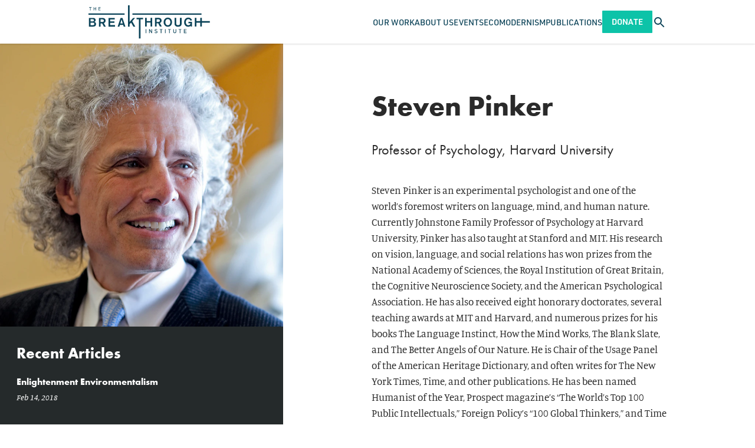

--- FILE ---
content_type: application/javascript; charset=utf-8
request_url: https://thebreakthrough.org/dist/js/chunk-vendors.589dcfad.js
body_size: 79815
content:
(window["webpackJsonp"]=window["webpackJsonp"]||[]).push([["chunk-vendors"],{"0150":function(t,e,n){var i,r;(function(o,a){i=[n("6158")],r=function(t){return a(o,t)}.apply(e,i),void 0===r||(t.exports=r)})(window,(function(t,e){"use strict";var n={startAnimation:function(){this.isAnimating||(this.isAnimating=!0,this.restingFrames=0,this.animate())},animate:function(){this.applyDragForce(),this.applySelectedAttraction();var t=this.x;if(this.integratePhysics(),this.positionSlider(),this.settle(t),this.isAnimating){var e=this;requestAnimationFrame((function(){e.animate()}))}},positionSlider:function(){var t=this.x;this.options.wrapAround&&this.cells.length>1&&(t=e.modulo(t,this.slideableWidth),t-=this.slideableWidth,this.shiftWrapCells(t)),this.setTranslateX(t,this.isAnimating),this.dispatchScrollEvent()},setTranslateX:function(t,e){t+=this.cursorPosition,t=this.options.rightToLeft?-t:t;var n=this.getPositionValue(t);this.slider.style.transform=e?"translate3d("+n+",0,0)":"translateX("+n+")"},dispatchScrollEvent:function(){var t=this.slides[0];if(t){var e=-this.x-t.target,n=e/this.slidesWidth;this.dispatchEvent("scroll",null,[n,e])}},positionSliderAtSelected:function(){this.cells.length&&(this.x=-this.selectedSlide.target,this.velocity=0,this.positionSlider())},getPositionValue:function(t){return this.options.percentPosition?.01*Math.round(t/this.size.innerWidth*1e4)+"%":Math.round(t)+"px"},settle:function(t){var e=!this.isPointerDown&&Math.round(100*this.x)==Math.round(100*t);e&&this.restingFrames++,this.restingFrames>2&&(this.isAnimating=!1,delete this.isFreeScrolling,this.positionSlider(),this.dispatchEvent("settle",null,[this.selectedIndex]))},shiftWrapCells:function(t){var e=this.cursorPosition+t;this._shiftCells(this.beforeShiftCells,e,-1);var n=this.size.innerWidth-(t+this.slideableWidth+this.cursorPosition);this._shiftCells(this.afterShiftCells,n,1)},_shiftCells:function(t,e,n){for(var i=0;i<t.length;i++){var r=t[i],o=e>0?n:0;r.wrapShift(o),e-=r.size.outerWidth}},_unshiftCells:function(t){if(t&&t.length)for(var e=0;e<t.length;e++)t[e].wrapShift(0)},integratePhysics:function(){this.x+=this.velocity,this.velocity*=this.getFrictionFactor()},applyForce:function(t){this.velocity+=t},getFrictionFactor:function(){return 1-this.options[this.isFreeScrolling?"freeScrollFriction":"friction"]},getRestingPosition:function(){return this.x+this.velocity/(1-this.getFrictionFactor())},applyDragForce:function(){if(this.isDraggable&&this.isPointerDown){var t=this.dragX-this.x,e=t-this.velocity;this.applyForce(e)}},applySelectedAttraction:function(){var t=this.isDraggable&&this.isPointerDown;if(!t&&!this.isFreeScrolling&&this.slides.length){var e=-1*this.selectedSlide.target-this.x,n=e*this.options.selectedAttraction;this.applyForce(n)}}};return n}))},"038a":function(t,e){t.exports=function(t){var e={};function n(i){if(e[i])return e[i].exports;var r=e[i]={i:i,l:!1,exports:{}};return t[i].call(r.exports,r,r.exports,n),r.l=!0,r.exports}return n.m=t,n.c=e,n.d=function(t,e,i){n.o(t,e)||Object.defineProperty(t,e,{enumerable:!0,get:i})},n.r=function(t){"undefined"!==typeof Symbol&&Symbol.toStringTag&&Object.defineProperty(t,Symbol.toStringTag,{value:"Module"}),Object.defineProperty(t,"__esModule",{value:!0})},n.t=function(t,e){if(1&e&&(t=n(t)),8&e)return t;if(4&e&&"object"===typeof t&&t&&t.__esModule)return t;var i=Object.create(null);if(n.r(i),Object.defineProperty(i,"default",{enumerable:!0,value:t}),2&e&&"string"!=typeof t)for(var r in t)n.d(i,r,function(e){return t[e]}.bind(null,r));return i},n.n=function(t){var e=t&&t.__esModule?function(){return t["default"]}:function(){return t};return n.d(e,"a",e),e},n.o=function(t,e){return Object.prototype.hasOwnProperty.call(t,e)},n.p="",n(n.s="fb15")}({f6fd:function(t,e){(function(t){var e="currentScript",n=t.getElementsByTagName("script");e in t||Object.defineProperty(t,e,{get:function(){try{throw new Error}catch(i){var t,e=(/.*at [^\(]*\((.*):.+:.+\)$/gi.exec(i.stack)||[!1])[1];for(t in n)if(n[t].src==e||"interactive"==n[t].readyState)return n[t];return null}}})})(document)},fb15:function(t,e,n){"use strict";var i;(n.r(e),"undefined"!==typeof window)&&(n("f6fd"),(i=window.document.currentScript)&&(i=i.src.match(/(.+\/)[^/]+\.js(\?.*)?$/))&&(n.p=i[1]));var r=function(){var t=this,e=t.$createElement,n=t._self._c||e;return n("svg",{class:t.clazz,style:t.style,attrs:{version:"1.1",viewBox:t.box},domProps:{innerHTML:t._s(t.path)},on:{click:t.onClick}})},o=[],a={},s=[],c="",l="svg",u=!1,f=!1,d={data:function(){return{loaded:!1}},props:{icon:String,name:String,width:{type:[String,Number],default:""},height:{type:[String,Number],default:""},scale:String,dir:String,fill:{type:Boolean,default:function(){return!u}},color:String,original:{type:Boolean,default:function(){return f}},title:String},computed:{clazz:function(){var t="".concat(l,"-icon");return this.fill&&(t+=" ".concat(l,"-fill")),this.dir&&(t+=" ".concat(l,"-").concat(this.dir)),t},iconName:function(){return this.name||this.icon},iconData:function(){var t=a[this.iconName];return t||this.loaded?t:null},colors:function(){return this.color?this.color.split(" "):[]},path:function(){var t="";return this.iconData?(t=this.iconData.data,t=this.setTitle(t),this.original&&(t=this.addOriginalColor(t)),this.colors.length>0&&(t=this.addColor(t))):s.push({name:this.iconName,component:this}),this.getValidPathData(t)},box:function(){var t=this.width||16,e=this.width||16;return this.iconData?this.iconData.viewBox?this.iconData.viewBox:"0 0 ".concat(this.iconData.width," ").concat(this.iconData.height):"0 0 ".concat(parseFloat(t)," ").concat(parseFloat(e))},style:function(){var t,e,n=/^\d+$/,i=Number(this.scale);!isNaN(i)&&this.iconData?(t=Number(this.iconData.width)*i+"px",e=Number(this.iconData.height)*i+"px"):(t=n.test(this.width)?this.width+"px":this.width||c,e=n.test(this.height)?this.height+"px":this.height||c);var r={};return t&&(r.width=t),e&&(r.height=e),r}},created:function(){a[this.iconName]&&(this.loaded=!0)},beforeDestroy:function(){var t=this,e=s.findIndex((function(e){return e.name===t.iconName}));e>=0&&s.splice(e,1)},methods:{addColor:function(t){var e=this,n=/<(path|rect|circle|polygon|line|polyline|ellipse)\s/gi,i=0;return t.replace(n,(function(t){var n=e.colors[i++]||e.colors[e.colors.length-1],r=e.fill;if(n&&"_"===n)return t;n&&/^r-/.test(n)&&(r=!r,n=n.substr(2));var o=r?"fill":"stroke",a=r?"stroke":"fill";return t+"".concat(o,'="').concat(n,'" ').concat(a,'="none" ')}))},addOriginalColor:function(t){var e=/_fill="|_stroke="/gi;return t.replace(e,(function(t){return t&&t.slice(1)}))},getValidPathData:function(t){if(this.original&&this.colors.length>0){var e=/<(path|rect|circle|polygon|line|polyline|ellipse)(\sfill|\sstroke)([="\w\s\.\-\+#\$\&>]+)(fill|stroke)/gi;t=t.replace(e,(function(t,e,n,i,r){return"<".concat(e).concat(n).concat(i,"_").concat(r)}))}return t},setTitle:function(t){if(this.title){var e=this.title.replace(/\</gi,"&lt;").replace(/>/gi,"&gt;").replace(/&/g,"&amp;");return"<title>".concat(e,"</title>")+t}return t},onClick:function(t){this.$emit("click",t)}},install:function(t){var e=arguments.length>1&&void 0!==arguments[1]?arguments[1]:{},n=e.tagName||"svgicon";e.classPrefix&&(l=e.classPrefix),u=!!e.isStroke,f=!!e.isOriginalDefault,e.defaultWidth&&(c=e.defaultWidth),e.defaultHeight&&e.defaultHeight,t.component(n,this)},register:function(t){var e=function(e){a[e]||(a[e]=t[e]),s=s.filter((function(t,n){return t.name===e&&t.component.$set(t.component,"loaded",!0),t.name!==e}))};for(var n in t)e(n)},icons:a},h=d;function p(t,e,n,i,r,o,a,s){var c,l="function"===typeof t?t.options:t;if(e&&(l.render=e,l.staticRenderFns=n,l._compiled=!0),i&&(l.functional=!0),o&&(l._scopeId="data-v-"+o),a?(c=function(t){t=t||this.$vnode&&this.$vnode.ssrContext||this.parent&&this.parent.$vnode&&this.parent.$vnode.ssrContext,t||"undefined"===typeof __VUE_SSR_CONTEXT__||(t=__VUE_SSR_CONTEXT__),r&&r.call(this,t),t&&t._registeredComponents&&t._registeredComponents.add(a)},l._ssrRegister=c):r&&(c=s?function(){r.call(this,(l.functional?this.parent:this).$root.$options.shadowRoot)}:r),c)if(l.functional){l._injectStyles=c;var u=l.render;l.render=function(t,e){return c.call(e),u(t,e)}}else{var f=l.beforeCreate;l.beforeCreate=f?[].concat(f,c):[c]}return{exports:t,options:l}}var v=p(h,r,o,!1,null,null,null),g=v.exports;e["default"]=g}})["default"]},"0628":function(t,e,n){var i,r;(function(o,a){i=[n("1385"),n("e0f5"),n("6158")],r=function(t,e,n){return a(o,t,e,n)}.apply(e,i),void 0===r||(t.exports=r)})(window,(function(t,e,n,i){"use strict";function r(t){this.parent=t,this._create()}r.prototype=Object.create(n.prototype),r.prototype._create=function(){this.holder=document.createElement("ol"),this.holder.className="flickity-page-dots",this.dots=[],this.handleClick=this.onClick.bind(this),this.on("pointerDown",this.parent.childUIPointerDown.bind(this.parent))},r.prototype.activate=function(){this.setDots(),this.holder.addEventListener("click",this.handleClick),this.bindStartEvent(this.holder),this.parent.element.appendChild(this.holder)},r.prototype.deactivate=function(){this.holder.removeEventListener("click",this.handleClick),this.unbindStartEvent(this.holder),this.parent.element.removeChild(this.holder)},r.prototype.setDots=function(){var t=this.parent.slides.length-this.dots.length;t>0?this.addDots(t):t<0&&this.removeDots(-t)},r.prototype.addDots=function(t){for(var e=document.createDocumentFragment(),n=[],i=this.dots.length,r=i+t,o=i;o<r;o++){var a=document.createElement("li");a.className="dot",a.setAttribute("aria-label","Page dot "+(o+1)),e.appendChild(a),n.push(a)}this.holder.appendChild(e),this.dots=this.dots.concat(n)},r.prototype.removeDots=function(t){var e=this.dots.splice(this.dots.length-t,t);e.forEach((function(t){this.holder.removeChild(t)}),this)},r.prototype.updateSelected=function(){this.selectedDot&&(this.selectedDot.className="dot",this.selectedDot.removeAttribute("aria-current")),this.dots.length&&(this.selectedDot=this.dots[this.parent.selectedIndex],this.selectedDot.className="dot is-selected",this.selectedDot.setAttribute("aria-current","step"))},r.prototype.onTap=r.prototype.onClick=function(t){var e=t.target;if("LI"==e.nodeName){this.parent.uiChange();var n=this.dots.indexOf(e);this.parent.select(n)}},r.prototype.destroy=function(){this.deactivate(),this.allOff()},e.PageDots=r,i.extend(e.defaults,{pageDots:!0}),e.createMethods.push("_createPageDots");var o=e.prototype;return o._createPageDots=function(){this.options.pageDots&&(this.pageDots=new r(this),this.on("activate",this.activatePageDots),this.on("select",this.updateSelectedPageDots),this.on("cellChange",this.updatePageDots),this.on("resize",this.updatePageDots),this.on("deactivate",this.deactivatePageDots))},o.activatePageDots=function(){this.pageDots.activate()},o.updateSelectedPageDots=function(){this.pageDots.updateSelected()},o.updatePageDots=function(){this.pageDots.setDots()},o.deactivatePageDots=function(){this.pageDots.deactivate()},e.PageDots=r,e}))},"069b":function(t,e,n){"use strict";var i=n("41fa"),r=n("3df9"),o=n("dd14"),a=n("9fc2")||0;function s(e){return i.seed(e),t.exports}function c(e){return a=e,t.exports}function l(t){return void 0!==t&&i.characters(t),i.shuffled()}function u(){return r(a)}t.exports=u,t.exports.generate=u,t.exports.seed=s,t.exports.worker=c,t.exports.characters=l,t.exports.isValid=o},"091d":function(t,e,n){"use strict";var i,r="object"===typeof window&&(window.crypto||window.msCrypto);i=r&&r.getRandomValues?function(t){return r.getRandomValues(new Uint8Array(t))}:function(t){for(var e=[],n=0;n<t;n++)e.push(Math.floor(256*Math.random()));return e},t.exports=i},"0949":function(t,e,n){var i,r;(function(o,a){i=a,r="function"===typeof i?i.call(e,n,e,t):i,void 0===r||(t.exports=r)})("undefined"!=typeof window&&window,(function(){"use strict";function t(){}var e=t.prototype;return e.on=function(t,e){if(t&&e){var n=this._events=this._events||{},i=n[t]=n[t]||[];return-1==i.indexOf(e)&&i.push(e),this}},e.once=function(t,e){if(t&&e){this.on(t,e);var n=this._onceEvents=this._onceEvents||{},i=n[t]=n[t]||{};return i[e]=!0,this}},e.off=function(t,e){var n=this._events&&this._events[t];if(n&&n.length){var i=n.indexOf(e);return-1!=i&&n.splice(i,1),this}},e.emitEvent=function(t,e){var n=this._events&&this._events[t];if(n&&n.length){n=n.slice(0),e=e||[];for(var i=this._onceEvents&&this._onceEvents[t],r=0;r<n.length;r++){var o=n[r],a=i&&i[o];a&&(this.off(t,o),delete i[o]),o.apply(this,e)}return this}},e.allOff=function(){delete this._events,delete this._onceEvents},t}))},1385:function(t,e,n){var i,r;(function(o,a){i=[n("0949"),n("40ad"),n("6158"),n("c8dc"),n("7652"),n("0150")],r=function(t,e,n,i,r,s){return a(o,t,e,n,i,r,s)}.apply(e,i),void 0===r||(t.exports=r)})(window,(function(t,e,n,i,r,o,a){"use strict";var s=t.jQuery,c=t.getComputedStyle,l=t.console;function u(t,e){t=i.makeArray(t);while(t.length)e.appendChild(t.shift())}var f=0,d={};function h(t,e){var n=i.getQueryElement(t);if(n){if(this.element=n,this.element.flickityGUID){var r=d[this.element.flickityGUID];return r&&r.option(e),r}s&&(this.$element=s(this.element)),this.options=i.extend({},this.constructor.defaults),this.option(e),this._create()}else l&&l.error("Bad element for Flickity: "+(n||t))}h.defaults={accessibility:!0,cellAlign:"center",freeScrollFriction:.075,friction:.28,namespaceJQueryEvents:!0,percentPosition:!0,resize:!0,selectedAttraction:.025,setGallerySize:!0},h.createMethods=[];var p=h.prototype;i.extend(p,e.prototype),p._create=function(){var e=this.guid=++f;for(var n in this.element.flickityGUID=e,d[e]=this,this.selectedIndex=0,this.restingFrames=0,this.x=0,this.velocity=0,this.originSide=this.options.rightToLeft?"right":"left",this.viewport=document.createElement("div"),this.viewport.className="flickity-viewport",this._createSlider(),(this.options.resize||this.options.watchCSS)&&t.addEventListener("resize",this),this.options.on){var i=this.options.on[n];this.on(n,i)}h.createMethods.forEach((function(t){this[t]()}),this),this.options.watchCSS?this.watchCSS():this.activate()},p.option=function(t){i.extend(this.options,t)},p.activate=function(){if(!this.isActive){this.isActive=!0,this.element.classList.add("flickity-enabled"),this.options.rightToLeft&&this.element.classList.add("flickity-rtl"),this.getSize();var t=this._filterFindCellElements(this.element.children);u(t,this.slider),this.viewport.appendChild(this.slider),this.element.appendChild(this.viewport),this.reloadCells(),this.options.accessibility&&(this.element.tabIndex=0,this.element.addEventListener("keydown",this)),this.emitEvent("activate"),this.selectInitialIndex(),this.isInitActivated=!0,this.dispatchEvent("ready")}},p._createSlider=function(){var t=document.createElement("div");t.className="flickity-slider",t.style[this.originSide]=0,this.slider=t},p._filterFindCellElements=function(t){return i.filterFindElements(t,this.options.cellSelector)},p.reloadCells=function(){this.cells=this._makeCells(this.slider.children),this.positionCells(),this._getWrapShiftCells(),this.setGallerySize()},p._makeCells=function(t){var e=this._filterFindCellElements(t),n=e.map((function(t){return new r(t,this)}),this);return n},p.getLastCell=function(){return this.cells[this.cells.length-1]},p.getLastSlide=function(){return this.slides[this.slides.length-1]},p.positionCells=function(){this._sizeCells(this.cells),this._positionCells(0)},p._positionCells=function(t){t=t||0,this.maxCellHeight=t&&this.maxCellHeight||0;var e=0;if(t>0){var n=this.cells[t-1];e=n.x+n.size.outerWidth}for(var i=this.cells.length,r=t;r<i;r++){var o=this.cells[r];o.setPosition(e),e+=o.size.outerWidth,this.maxCellHeight=Math.max(o.size.outerHeight,this.maxCellHeight)}this.slideableWidth=e,this.updateSlides(),this._containSlides(),this.slidesWidth=i?this.getLastSlide().target-this.slides[0].target:0},p._sizeCells=function(t){t.forEach((function(t){t.getSize()}))},p.updateSlides=function(){if(this.slides=[],this.cells.length){var t=new o(this);this.slides.push(t);var e="left"==this.originSide,n=e?"marginRight":"marginLeft",i=this._getCanCellFit();this.cells.forEach((function(e,r){if(t.cells.length){var a=t.outerWidth-t.firstMargin+(e.size.outerWidth-e.size[n]);i.call(this,r,a)||(t.updateTarget(),t=new o(this),this.slides.push(t)),t.addCell(e)}else t.addCell(e)}),this),t.updateTarget(),this.updateSelectedSlide()}},p._getCanCellFit=function(){var t=this.options.groupCells;if(!t)return function(){return!1};if("number"==typeof t){var e=parseInt(t,10);return function(t){return t%e!==0}}var n="string"==typeof t&&t.match(/^(\d+)%$/),i=n?parseInt(n[1],10)/100:1;return function(t,e){return e<=(this.size.innerWidth+1)*i}},p._init=p.reposition=function(){this.positionCells(),this.positionSliderAtSelected()},p.getSize=function(){this.size=n(this.element),this.setCellAlign(),this.cursorPosition=this.size.innerWidth*this.cellAlign};var v={center:{left:.5,right:.5},left:{left:0,right:1},right:{right:0,left:1}};return p.setCellAlign=function(){var t=v[this.options.cellAlign];this.cellAlign=t?t[this.originSide]:this.options.cellAlign},p.setGallerySize=function(){if(this.options.setGallerySize){var t=this.options.adaptiveHeight&&this.selectedSlide?this.selectedSlide.height:this.maxCellHeight;this.viewport.style.height=t+"px"}},p._getWrapShiftCells=function(){if(this.options.wrapAround){this._unshiftCells(this.beforeShiftCells),this._unshiftCells(this.afterShiftCells);var t=this.cursorPosition,e=this.cells.length-1;this.beforeShiftCells=this._getGapCells(t,e,-1),t=this.size.innerWidth-this.cursorPosition,this.afterShiftCells=this._getGapCells(t,0,1)}},p._getGapCells=function(t,e,n){var i=[];while(t>0){var r=this.cells[e];if(!r)break;i.push(r),e+=n,t-=r.size.outerWidth}return i},p._containSlides=function(){if(this.options.contain&&!this.options.wrapAround&&this.cells.length){var t=this.options.rightToLeft,e=t?"marginRight":"marginLeft",n=t?"marginLeft":"marginRight",i=this.slideableWidth-this.getLastCell().size[n],r=i<this.size.innerWidth,o=this.cursorPosition+this.cells[0].size[e],a=i-this.size.innerWidth*(1-this.cellAlign);this.slides.forEach((function(t){r?t.target=i*this.cellAlign:(t.target=Math.max(t.target,o),t.target=Math.min(t.target,a))}),this)}},p.dispatchEvent=function(t,e,n){var i=e?[e].concat(n):n;if(this.emitEvent(t,i),s&&this.$element){t+=this.options.namespaceJQueryEvents?".flickity":"";var r=t;if(e){var o=new s.Event(e);o.type=t,r=o}this.$element.trigger(r,n)}},p.select=function(t,e,n){if(this.isActive&&(t=parseInt(t,10),this._wrapSelect(t),(this.options.wrapAround||e)&&(t=i.modulo(t,this.slides.length)),this.slides[t])){var r=this.selectedIndex;this.selectedIndex=t,this.updateSelectedSlide(),n?this.positionSliderAtSelected():this.startAnimation(),this.options.adaptiveHeight&&this.setGallerySize(),this.dispatchEvent("select",null,[t]),t!=r&&this.dispatchEvent("change",null,[t]),this.dispatchEvent("cellSelect")}},p._wrapSelect=function(t){var e=this.slides.length,n=this.options.wrapAround&&e>1;if(!n)return t;var r=i.modulo(t,e),o=Math.abs(r-this.selectedIndex),a=Math.abs(r+e-this.selectedIndex),s=Math.abs(r-e-this.selectedIndex);!this.isDragSelect&&a<o?t+=e:!this.isDragSelect&&s<o&&(t-=e),t<0?this.x-=this.slideableWidth:t>=e&&(this.x+=this.slideableWidth)},p.previous=function(t,e){this.select(this.selectedIndex-1,t,e)},p.next=function(t,e){this.select(this.selectedIndex+1,t,e)},p.updateSelectedSlide=function(){var t=this.slides[this.selectedIndex];t&&(this.unselectSelectedSlide(),this.selectedSlide=t,t.select(),this.selectedCells=t.cells,this.selectedElements=t.getCellElements(),this.selectedCell=t.cells[0],this.selectedElement=this.selectedElements[0])},p.unselectSelectedSlide=function(){this.selectedSlide&&this.selectedSlide.unselect()},p.selectInitialIndex=function(){var t=this.options.initialIndex;if(this.isInitActivated)this.select(this.selectedIndex,!1,!0);else{if(t&&"string"==typeof t){var e=this.queryCell(t);if(e)return void this.selectCell(t,!1,!0)}var n=0;t&&this.slides[t]&&(n=t),this.select(n,!1,!0)}},p.selectCell=function(t,e,n){var i=this.queryCell(t);if(i){var r=this.getCellSlideIndex(i);this.select(r,e,n)}},p.getCellSlideIndex=function(t){for(var e=0;e<this.slides.length;e++){var n=this.slides[e],i=n.cells.indexOf(t);if(-1!=i)return e}},p.getCell=function(t){for(var e=0;e<this.cells.length;e++){var n=this.cells[e];if(n.element==t)return n}},p.getCells=function(t){t=i.makeArray(t);var e=[];return t.forEach((function(t){var n=this.getCell(t);n&&e.push(n)}),this),e},p.getCellElements=function(){return this.cells.map((function(t){return t.element}))},p.getParentCell=function(t){var e=this.getCell(t);return e||(t=i.getParent(t,".flickity-slider > *"),this.getCell(t))},p.getAdjacentCellElements=function(t,e){if(!t)return this.selectedSlide.getCellElements();e=void 0===e?this.selectedIndex:e;var n=this.slides.length;if(1+2*t>=n)return this.getCellElements();for(var r=[],o=e-t;o<=e+t;o++){var a=this.options.wrapAround?i.modulo(o,n):o,s=this.slides[a];s&&(r=r.concat(s.getCellElements()))}return r},p.queryCell=function(t){if("number"==typeof t)return this.cells[t];if("string"==typeof t){if(t.match(/^[#.]?[\d/]/))return;t=this.element.querySelector(t)}return this.getCell(t)},p.uiChange=function(){this.emitEvent("uiChange")},p.childUIPointerDown=function(t){"touchstart"!=t.type&&t.preventDefault(),this.focus()},p.onresize=function(){this.watchCSS(),this.resize()},i.debounceMethod(h,"onresize",150),p.resize=function(){if(this.isActive&&!this.isAnimating&&!this.isDragging){this.getSize(),this.options.wrapAround&&(this.x=i.modulo(this.x,this.slideableWidth)),this.positionCells(),this._getWrapShiftCells(),this.setGallerySize(),this.emitEvent("resize");var t=this.selectedElements&&this.selectedElements[0];this.selectCell(t,!1,!0)}},p.watchCSS=function(){var t=this.options.watchCSS;if(t){var e=c(this.element,":after").content;-1!=e.indexOf("flickity")?this.activate():this.deactivate()}},p.onkeydown=function(t){var e=document.activeElement&&document.activeElement!=this.element;if(this.options.accessibility&&!e){var n=h.keyboardHandlers[t.keyCode];n&&n.call(this)}},h.keyboardHandlers={37:function(){var t=this.options.rightToLeft?"next":"previous";this.uiChange(),this[t]()},39:function(){var t=this.options.rightToLeft?"previous":"next";this.uiChange(),this[t]()}},p.focus=function(){var e=t.pageYOffset;this.element.focus({preventScroll:!0}),t.pageYOffset!=e&&t.scrollTo(t.pageXOffset,e)},p.deactivate=function(){this.isActive&&(this.element.classList.remove("flickity-enabled"),this.element.classList.remove("flickity-rtl"),this.unselectSelectedSlide(),this.cells.forEach((function(t){t.destroy()})),this.element.removeChild(this.viewport),u(this.slider.children,this.element),this.options.accessibility&&(this.element.removeAttribute("tabIndex"),this.element.removeEventListener("keydown",this)),this.isActive=!1,this.emitEvent("deactivate"))},p.destroy=function(){this.deactivate(),t.removeEventListener("resize",this),this.allOff(),this.emitEvent("destroy"),s&&this.$element&&s.removeData(this.element,"flickity"),delete this.element.flickityGUID,delete d[this.guid]},i.extend(p,a),h.data=function(t){t=i.getQueryElement(t);var e=t&&t.flickityGUID;return e&&d[e]},i.htmlInit(h,"flickity"),s&&s.bridget&&s.bridget("flickity",h),h.setJQuery=function(t){s=t},h.Cell=r,h.Slide=o,h}))},"217b":function(t,e,n){var i,r,o;
/*!
 * Flickity v2.3.0
 * Touch, responsive, flickable carousels
 *
 * Licensed GPLv3 for open source use
 * or Flickity Commercial License for commercial use
 *
 * https://flickity.metafizzy.co
 * Copyright 2015-2021 Metafizzy
 */(function(a,s){r=[n("1385"),n("4964"),n("cfb6"),n("0628"),n("b18a"),n("bd7c"),n("8a15")],i=s,o="function"===typeof i?i.apply(e,r):i,void 0===o||(t.exports=o)})(window,(function(t){return t}))},"25c3":function(t,e,n){var i,r,o;
/**
 *  PDFObject v2.3.0
 *  https://github.com/pipwerks/PDFObject
 *  @license
 *  Copyright (c) 2008-2024 Philip Hutchison
 *  MIT-style license: http://pipwerks.mit-license.org/
 *  UMD module pattern from https://github.com/umdjs/umd/blob/master/templates/returnExports.js
 */(function(n,a){r=[],i=a,o="function"===typeof i?i.apply(e,r):i,void 0===o||(t.exports=o)})(0,(function(){"use strict";if("undefined"===typeof window||void 0===window.navigator||void 0===window.navigator.userAgent)return!1;let t="2.3.0",e=window,n=e.navigator,i=n.userAgent,r=!1,o=function(){let t=void 0!==e.chrome,r=void 0!==e.safari||void 0!==n.vendor&&/Apple/.test(n.vendor)&&/Safari/.test(i),o=void 0!==e.Mozilla||/irefox/.test(i);return t||r||o},a=function(t){var e=null;try{e=new ActiveXObject(t)}catch(n){e=null}return!!e},s=function(){return"ActiveXObject"in e&&(a("AcroPDF.PDF")||a("PDF.PdfCtrl"))},c=function(){let t=void 0!==n.platform&&"MacIntel"===n.platform&&void 0!==n.maxTouchPoints&&n.maxTouchPoints>1,e=t||/Mobi|Tablet|Android|iPad|iPhone/.test(i);if(e)return!1;let r="boolean"===typeof n.pdfViewerEnabled;return!(r&&!n.pdfViewerEnabled)&&(r&&n.pdfViewerEnabled||o()||s())},l=c(),u=function(t){let e,n="",i=[],r="";if((t.comment||t.viewrect||t.highlight)&&(t.page||(t.page=1,f("The comment, viewrect, and highlight parameters require a page parameter, but none was specified. Defaulting to page 1."))),t.page&&(i.push("page="+encodeURIComponent(t.page)),delete t.page),t.fdf&&(r=t.fdf,delete t.fdf),t){for(e in t)t.hasOwnProperty(e)&&i.push(encodeURIComponent(e)+"="+encodeURIComponent(t[e]));r&&i.push("fdf="+encodeURIComponent(r)),n=i.join("&"),n&&(n="#"+n)}return n},f=function(t){return r||console.log("[PDFObject]",t),!1},d=function(t){while(t.firstChild)t.removeChild(t.firstChild)},h=function(t){let n=document.body;return"string"===typeof t?n=document.querySelector(t):void 0!==e.jQuery&&t instanceof jQuery&&t.length?n=t.get(0):void 0!==t.nodeType&&1===t.nodeType&&(n=t),n},p=function(t,e,n,i){if(window.Blob&&window.URL&&window.URL.createObjectURL){var r=new XMLHttpRequest;r.open("GET",t,!0),r.responseType="blob",r.onload=function(){if(200===r.status){var t=r.response,o=document.createElement("a");o.innerText="Download PDF",o.href=URL.createObjectURL(t),o.setAttribute("download",e),n.innerHTML=i.replace(/\[pdflink\]/g,o.outerHTML)}},r.send()}},v=function(t,e,n,i,r,o,a,s,c,l,u){d(e);let f=n;if("pdfjs"===t){let t=-1!==u.indexOf("?")?"&":"?";f=u+t+"file="+encodeURIComponent(n)+i}else f+=i;let h=document.createElement("iframe");if(h.className="pdfobject",h.type="application/pdf",h.title=s,h.src=f,h.allow="fullscreen",h.frameborder="0",a&&(h.id=a),!c){let t="border: none;";e!==document.body?t+="width: "+r+"; height: "+o+";":t+="position: absolute; top: 0; right: 0; bottom: 0; left: 0; width: 100%; height: 100%;",h.style.cssText=t}let p=["className","type","title","src","style","id","allow","frameborder"];return l&&l.key&&-1===p.indexOf(l.key)&&h.setAttribute(l.key,"undefined"!==typeof l.value?l.value:""),e.classList.add("pdfobject-container"),e.appendChild(h),e.getElementsByTagName("iframe")[0]},g=function(t,e,n){let i=e||!1,o=n||{};r="boolean"===typeof o.suppressConsole&&o.suppressConsole;let a="string"===typeof o.id?o.id:"",s=o.page||!1,c=o.pdfOpenParams||{},d="string"!==typeof o.fallbackLink&&"boolean"!==typeof o.fallbackLink||o.fallbackLink,g=o.width||"100%",m=o.height||"100%",y=o.title||"Embedded PDF",b="boolean"===typeof o.forcePDFJS&&o.forcePDFJS,_="boolean"===typeof o.omitInlineStyles&&o.omitInlineStyles,w=o.PDFJS_URL||!1,x=h(i),C="",S=o.customAttribute||{},k="<p>This browser does not support inline PDFs. Please download the PDF to view it: [pdflink]</p>";if("string"!==typeof t)return f("URL is not valid");if(!x)return f("Target element cannot be determined");if(s&&(c.page=s),C=u(c),b&&w)return v("pdfjs",x,t,C,g,m,a,y,_,S,w);if(l)return v("iframe",x,t,C,g,m,a,y,_,S);if(w)return v("pdfjs",x,t,C,g,m,a,y,_,S,w);if(d)if("string"===typeof d)x.innerHTML=d.replace(/\[url\]/g,t);else if(-1!==t.indexOf("data:application/pdf;base64"))p(t,"file.pdf",x,k);else{let e="<a href='"+t+"'>Download PDF</a>";x.innerHTML=k.replace(/\[pdflink\]/g,e)}return f("This browser does not support embedded PDFs")};return{embed:function(t,e,n){return g(t,e,n)},pdfobjectversion:function(){return t}(),supportsPDFs:function(){return l}()}}))},2877:function(t,e,n){"use strict";function i(t,e,n,i,r,o,a,s){var c,l="function"===typeof t?t.options:t;if(e&&(l.render=e,l.staticRenderFns=n,l._compiled=!0),i&&(l.functional=!0),o&&(l._scopeId="data-v-"+o),a?(c=function(t){t=t||this.$vnode&&this.$vnode.ssrContext||this.parent&&this.parent.$vnode&&this.parent.$vnode.ssrContext,t||"undefined"===typeof __VUE_SSR_CONTEXT__||(t=__VUE_SSR_CONTEXT__),r&&r.call(this,t),t&&t._registeredComponents&&t._registeredComponents.add(a)},l._ssrRegister=c):r&&(c=s?function(){r.call(this,(l.functional?this.parent:this).$root.$options.shadowRoot)}:r),c)if(l.functional){l._injectStyles=c;var u=l.render;l.render=function(t,e){return c.call(e),u(t,e)}}else{var f=l.beforeCreate;l.beforeCreate=f?[].concat(f,c):[c]}return{exports:t,options:l}}n.d(e,"a",(function(){return i}))},"395c":function(t,e,n){
/*!
  * vue-script2 v2.1.0
  * (c) 2016-2019 Greg Slepak
  * @license MIT License
  */
(function(e,n){t.exports=n()})(0,(function(){"use strict";var t={installed:!1,p:Promise.resolve(),version:"2.1.0",loaded:{},install(n){if(!t.installed){var i=["unload"],r=i.concat(["src","type","async","integrity","text","crossorigin"]);n.component("script2",{props:r,render(t){return t("div",{style:"display:none"},this.$slots.default)},mounted(){var n=this.$el.parentElement;if(this.src){var i=e.omitBy(e.pick(this,r),e.isUndefined);i.parent=n;var o=()=>t.load(this.src,i).then(()=>this.$emit("loaded"),t=>this.$emit("error",t));e.isUndefined(this.async)||"false"===this.async?t.p=t.p.then(o):o()}else t.p=t.p.then(()=>{var t=document.createElement("script"),e=this.$el.innerHTML;e=e.replace(/&lt;/gi,"<").replace(/&gt;/gi,">").replace(/&amp;/gi,"&"),t.type="text/javascript",t.appendChild(document.createTextNode(e)),n.appendChild(t),this.$emit("loaded")});this.$nextTick(()=>{this.$el.parentElement.removeChild(this.$el)})},destroyed(){this.unload&&(new Function(this.unload)(),delete t.loaded[this.src])}}),t.installed=!0}},load(n){let i=arguments.length>1&&void 0!==arguments[1]?arguments[1]:{parent:document.head};return t.loaded[n]||(t.loaded[n]=new Promise((t,r)=>{var o=document.createElement("script");e.defaults2(o,e.omit(i,["unload","parent"]),{type:"text/javascript"}),o.async=!1,o.src=n,i.crossorigin&&(o.crossOrigin=i.crossorigin),o.onload=()=>t(n),o.onerror=()=>r(new Error(n)),i.parent.appendChild(o)})),t.loaded[n]}},e={isUndefined(t){return void 0===t},pick(t,e){var n={};return e.forEach(e=>{n[e]=t[e]}),n},omit(t,e){var n={};return Object.keys(t).forEach(i=>{-1===e.indexOf(i)&&(n[i]=t[i])}),n},omitBy(t,e){var n={};return Object.keys(t).forEach(i=>{e(t[i])||(n[i]=t[i])}),n},defaults2(t){for(var n=arguments.length,i=new Array(n>1?n-1:0),r=1;r<n;r++)i[r-1]=arguments[r];i.forEach(n=>{Object.keys(n).forEach(i=>{(e.isUndefined(t[i])||""===t[i])&&(t[i]=n[i])})})}};return t}))},"3b4a":function(t,e,n){"use strict";n("c49d")},"3df9":function(t,e,n){"use strict";var i,r,o=n("bd92"),a=(n("41fa"),1567752802062),s=7;function c(t){var e="",n=Math.floor(.001*(Date.now()-a));return n===r?i++:(i=0,r=n),e+=o(s),e+=o(t),i>0&&(e+=o(i)),e+=o(n),e}t.exports=c},"40ad":function(t,e,n){var i,r;
/*!
 * getSize v2.0.3
 * measure size of elements
 * MIT license
 */(function(o,a){i=a,r="function"===typeof i?i.call(e,n,e,t):i,void 0===r||(t.exports=r)})(window,(function(){"use strict";function t(t){var e=parseFloat(t),n=-1==t.indexOf("%")&&!isNaN(e);return n&&e}function e(){}var n="undefined"==typeof console?e:function(t){console.error(t)},i=["paddingLeft","paddingRight","paddingTop","paddingBottom","marginLeft","marginRight","marginTop","marginBottom","borderLeftWidth","borderRightWidth","borderTopWidth","borderBottomWidth"],r=i.length;function o(){for(var t={width:0,height:0,innerWidth:0,innerHeight:0,outerWidth:0,outerHeight:0},e=0;e<r;e++){var n=i[e];t[n]=0}return t}function a(t){var e=getComputedStyle(t);return e||n("Style returned "+e+". Are you running this code in a hidden iframe on Firefox? See https://bit.ly/getsizebug1"),e}var s,c=!1;function l(){if(!c){c=!0;var e=document.createElement("div");e.style.width="200px",e.style.padding="1px 2px 3px 4px",e.style.borderStyle="solid",e.style.borderWidth="1px 2px 3px 4px",e.style.boxSizing="border-box";var n=document.body||document.documentElement;n.appendChild(e);var i=a(e);s=200==Math.round(t(i.width)),u.isBoxSizeOuter=s,n.removeChild(e)}}function u(e){if(l(),"string"==typeof e&&(e=document.querySelector(e)),e&&"object"==typeof e&&e.nodeType){var n=a(e);if("none"==n.display)return o();var c={};c.width=e.offsetWidth,c.height=e.offsetHeight;for(var u=c.isBorderBox="border-box"==n.boxSizing,f=0;f<r;f++){var d=i[f],h=n[d],p=parseFloat(h);c[d]=isNaN(p)?0:p}var v=c.paddingLeft+c.paddingRight,g=c.paddingTop+c.paddingBottom,m=c.marginLeft+c.marginRight,y=c.marginTop+c.marginBottom,b=c.borderLeftWidth+c.borderRightWidth,_=c.borderTopWidth+c.borderBottomWidth,w=u&&s,x=t(n.width);!1!==x&&(c.width=x+(w?0:v+b));var C=t(n.height);return!1!==C&&(c.height=C+(w?0:g+_)),c.innerWidth=c.width-(v+b),c.innerHeight=c.height-(g+_),c.outerWidth=c.width+m,c.outerHeight=c.height+y,c}}return u}))},"41fa":function(t,e,n){"use strict";var i,r,o,a=n("7eac"),s="0123456789abcdefghijklmnopqrstuvwxyzABCDEFGHIJKLMNOPQRSTUVWXYZ_-";function c(){o=!1}function l(t){if(t){if(t!==i){if(t.length!==s.length)throw new Error("Custom alphabet for shortid must be "+s.length+" unique characters. You submitted "+t.length+" characters: "+t);var e=t.split("").filter((function(t,e,n){return e!==n.lastIndexOf(t)}));if(e.length)throw new Error("Custom alphabet for shortid must be "+s.length+" unique characters. These characters were not unique: "+e.join(", "));i=t,c()}}else i!==s&&(i=s,c())}function u(t){return l(t),i}function f(t){a.seed(t),r!==t&&(c(),r=t)}function d(){i||l(s);var t,e=i.split(""),n=[],r=a.nextValue();while(e.length>0)r=a.nextValue(),t=Math.floor(r*e.length),n.push(e.splice(t,1)[0]);return n.join("")}function h(){return o||(o=d(),o)}function p(t){var e=h();return e[t]}function v(){return i||s}t.exports={get:v,characters:u,seed:f,lookup:p,shuffled:h}},4964:function(t,e,n){var i,r;(function(o,a){i=[n("1385"),n("ef62"),n("6158")],r=function(t,e,n){return a(o,t,e,n)}.apply(e,i),void 0===r||(t.exports=r)})(window,(function(t,e,n,i){"use strict";i.extend(e.defaults,{draggable:">1",dragThreshold:3}),e.createMethods.push("_createDrag");var r=e.prototype;i.extend(r,n.prototype),r._touchActionValue="pan-y",r._createDrag=function(){this.on("activate",this.onActivateDrag),this.on("uiChange",this._uiChangeDrag),this.on("deactivate",this.onDeactivateDrag),this.on("cellChange",this.updateDraggable)},r.onActivateDrag=function(){this.handles=[this.viewport],this.bindHandles(),this.updateDraggable()},r.onDeactivateDrag=function(){this.unbindHandles(),this.element.classList.remove("is-draggable")},r.updateDraggable=function(){">1"==this.options.draggable?this.isDraggable=this.slides.length>1:this.isDraggable=this.options.draggable,this.isDraggable?this.element.classList.add("is-draggable"):this.element.classList.remove("is-draggable")},r.bindDrag=function(){this.options.draggable=!0,this.updateDraggable()},r.unbindDrag=function(){this.options.draggable=!1,this.updateDraggable()},r._uiChangeDrag=function(){delete this.isFreeScrolling},r.pointerDown=function(e,n){if(this.isDraggable){var i=this.okayPointerDown(e);i&&(this._pointerDownPreventDefault(e),this.pointerDownFocus(e),document.activeElement!=this.element&&this.pointerDownBlur(),this.dragX=this.x,this.viewport.classList.add("is-pointer-down"),this.pointerDownScroll=a(),t.addEventListener("scroll",this),this._pointerDownDefault(e,n))}else this._pointerDownDefault(e,n)},r._pointerDownDefault=function(t,e){this.pointerDownPointer={pageX:e.pageX,pageY:e.pageY},this._bindPostStartEvents(t),this.dispatchEvent("pointerDown",t,[e])};var o={INPUT:!0,TEXTAREA:!0,SELECT:!0};function a(){return{x:t.pageXOffset,y:t.pageYOffset}}return r.pointerDownFocus=function(t){var e=o[t.target.nodeName];e||this.focus()},r._pointerDownPreventDefault=function(t){var e="touchstart"==t.type,n="touch"==t.pointerType,i=o[t.target.nodeName];e||n||i||t.preventDefault()},r.hasDragStarted=function(t){return Math.abs(t.x)>this.options.dragThreshold},r.pointerUp=function(t,e){delete this.isTouchScrolling,this.viewport.classList.remove("is-pointer-down"),this.dispatchEvent("pointerUp",t,[e]),this._dragPointerUp(t,e)},r.pointerDone=function(){t.removeEventListener("scroll",this),delete this.pointerDownScroll},r.dragStart=function(e,n){this.isDraggable&&(this.dragStartPosition=this.x,this.startAnimation(),t.removeEventListener("scroll",this),this.dispatchEvent("dragStart",e,[n]))},r.pointerMove=function(t,e){var n=this._dragPointerMove(t,e);this.dispatchEvent("pointerMove",t,[e,n]),this._dragMove(t,e,n)},r.dragMove=function(t,e,n){if(this.isDraggable){t.preventDefault(),this.previousDragX=this.dragX;var i=this.options.rightToLeft?-1:1;this.options.wrapAround&&(n.x%=this.slideableWidth);var r=this.dragStartPosition+n.x*i;if(!this.options.wrapAround&&this.slides.length){var o=Math.max(-this.slides[0].target,this.dragStartPosition);r=r>o?.5*(r+o):r;var a=Math.min(-this.getLastSlide().target,this.dragStartPosition);r=r<a?.5*(r+a):r}this.dragX=r,this.dragMoveTime=new Date,this.dispatchEvent("dragMove",t,[e,n])}},r.dragEnd=function(t,e){if(this.isDraggable){this.options.freeScroll&&(this.isFreeScrolling=!0);var n=this.dragEndRestingSelect();if(this.options.freeScroll&&!this.options.wrapAround){var i=this.getRestingPosition();this.isFreeScrolling=-i>this.slides[0].target&&-i<this.getLastSlide().target}else this.options.freeScroll||n!=this.selectedIndex||(n+=this.dragEndBoostSelect());delete this.previousDragX,this.isDragSelect=this.options.wrapAround,this.select(n),delete this.isDragSelect,this.dispatchEvent("dragEnd",t,[e])}},r.dragEndRestingSelect=function(){var t=this.getRestingPosition(),e=Math.abs(this.getSlideDistance(-t,this.selectedIndex)),n=this._getClosestResting(t,e,1),i=this._getClosestResting(t,e,-1),r=n.distance<i.distance?n.index:i.index;return r},r._getClosestResting=function(t,e,n){var i=this.selectedIndex,r=1/0,o=this.options.contain&&!this.options.wrapAround?function(t,e){return t<=e}:function(t,e){return t<e};while(o(e,r)){if(i+=n,r=e,e=this.getSlideDistance(-t,i),null===e)break;e=Math.abs(e)}return{distance:r,index:i-n}},r.getSlideDistance=function(t,e){var n=this.slides.length,r=this.options.wrapAround&&n>1,o=r?i.modulo(e,n):e,a=this.slides[o];if(!a)return null;var s=r?this.slideableWidth*Math.floor(e/n):0;return t-(a.target+s)},r.dragEndBoostSelect=function(){if(void 0===this.previousDragX||!this.dragMoveTime||new Date-this.dragMoveTime>100)return 0;var t=this.getSlideDistance(-this.dragX,this.selectedIndex),e=this.previousDragX-this.dragX;return t>0&&e>0?1:t<0&&e<0?-1:0},r.staticClick=function(t,e){var n=this.getParentCell(t.target),i=n&&n.element,r=n&&this.cells.indexOf(n);this.dispatchEvent("staticClick",t,[e,i,r])},r.onscroll=function(){var t=a(),e=this.pointerDownScroll.x-t.x,n=this.pointerDownScroll.y-t.y;(Math.abs(e)>3||Math.abs(n)>3)&&this._pointerDone()},e}))},5299:function(t,e,n){"use strict";
/*!
 * vue-social-sharing v2.4.7 
 * (c) 2019 nicolasbeauvais
 * Released under the MIT License.
 */function i(t){return t&&"object"===typeof t&&"default"in t?t["default"]:t}var r=i(n("a026")),o={functional:!0,props:{network:{type:String,default:""}},render:function(t,e){var n=e.parent._data.baseNetworks[e.props.network];return n?t(e.parent.networkTag,{staticClass:e.data.staticClass||null,staticStyle:e.data.staticStyle||null,class:e.data.class||null,style:e.data.style||null,attrs:{id:e.data.attrs.id||null,tabindex:e.data.attrs.tabindex||0,"data-link":"popup"===n.type?"#share-"+e.props.network:e.parent.createSharingUrl(e.props.network),"data-action":"popup"===n.type?null:n.action},on:{click:"popup"===n.type?function(){e.parent.share(e.props.network)}:function(){e.parent.touch(e.props.network)}}},e.children):console.warn("Network "+e.props.network+" does not exist")}},a={sharer:"mailto:?subject=@title&body=@url%0D%0A%0D%0A@description",type:"direct"},s={sharer:"https://www.facebook.com/sharer/sharer.php?u=@url&title=@title&description=@description&quote=@quote&hashtag=@hashtags",type:"popup"},c={sharer:"https://plus.google.com/share?url=@url",type:"popup"},l={sharer:"http://line.me/R/msg/text/?@description%0D%0A@url",type:"popup"},u={sharer:"https://www.linkedin.com/shareArticle?mini=true&url=@url&title=@title&summary=@description",type:"popup"},f={sharer:"https://connect.ok.ru/dk?st.cmd=WidgetSharePreview&st.shareUrl=@url&st.comments=@description",type:"popup"},d={sharer:"https://pinterest.com/pin/create/button/?url=@url&media=@media&description=@title",type:"popup"},h={sharer:"https://www.reddit.com/submit?url=@url&title=@title",type:"popup"},p={sharer:"https://web.skype.com/share?url=@description%0D%0A@url",type:"popup"},v={sharer:"https://t.me/share/url?url=@url&text=@description",type:"popup"},g={sharer:"https://twitter.com/intent/tweet?text=@title&url=@url&hashtags=@hashtags@twitteruser",type:"popup"},m={sharer:"viber://forward?text=@url @description",type:"direct"},y={sharer:"https://vk.com/share.php?url=@url&title=@title&description=@description&image=@media&noparse=true",type:"popup"},b={sharer:"http://service.weibo.com/share/share.php?url=@url&title=@title",type:"popup"},_={sharer:"https://api.whatsapp.com/send?text=@description%0D%0A@url",type:"popup",action:"share/whatsapp/share"},w={sharer:"sms:?body=@url%20@description",type:"direct"},x={sharer:"sms:;body=@url%20@description",type:"direct"},C={email:a,facebook:s,googleplus:c,line:l,linkedin:u,odnoklassniki:f,pinterest:d,reddit:h,skype:p,telegram:v,twitter:g,viber:m,vk:y,weibo:b,whatsapp:_,sms:w,sms_ios:x},S="undefined"!==typeof window,k=S?window:null,E={props:{url:{type:String,default:S?window.location.href:""},title:{type:String,default:""},description:{type:String,default:""},quote:{type:String,default:""},hashtags:{type:String,default:""},twitterUser:{type:String,default:""},withCounts:{type:[String,Boolean],default:!1},googleKey:{type:String,default:void 0},media:{type:String,default:""},networkTag:{type:String,default:"span"},networks:{type:Object,default:function(){return{}}}},data:function(){return{baseNetworks:C,popup:{status:!1,resizable:!0,toolbar:!1,menubar:!1,scrollbars:!1,location:!1,directories:!1,width:626,height:436,top:0,left:0,window:void 0,interval:null}}},methods:{createSharingUrl:function(t){var e=navigator.userAgent.toLowerCase();"sms"===t&&(e.indexOf("iphone")>-1||e.indexOf("ipad")>-1)&&(t+="_ios");var n=this.baseNetworks[t].sharer;return"twitter"===t&&0===this.hashtags.length&&(n=n.replace("&hashtags=@hashtags","")),n.replace(/@url/g,encodeURIComponent(this.url)).replace(/@title/g,encodeURIComponent(this.title)).replace(/@description/g,encodeURIComponent(this.description)).replace(/@quote/g,encodeURIComponent(this.quote)).replace(/@hashtags/g,this.generateHashtags(t,this.hashtags)).replace(/@media/g,this.media).replace(/@twitteruser/g,this.twitterUser?"&via="+this.twitterUser:"")},generateHashtags:function(t,e){return"facebook"===t&&e.length>0?"%23"+e.split(",")[0]:e},share:function(t){this.openSharer(t,this.createSharingUrl(t)),this.$root.$emit("social_shares_open",t,this.url),this.$emit("open",t,this.url)},touch:function(t){window.open(this.createSharingUrl(t),"_self"),this.$root.$emit("social_shares_open",t,this.url),this.$emit("open",t,this.url)},openSharer:function(t,e){var n=this,i=null;i&&this.popup.interval&&(clearInterval(this.popup.interval),i.close(),this.$root.$emit("social_shares_change",t,this.url),this.$emit("change",t,this.url)),i=window.open(e,"sharer","status="+(this.popup.status?"yes":"no")+",height="+this.popup.height+",width="+this.popup.width+",resizable="+(this.popup.resizable?"yes":"no")+",left="+this.popup.left+",top="+this.popup.top+",screenX="+this.popup.left+",screenY="+this.popup.top+",toolbar="+(this.popup.toolbar?"yes":"no")+",menubar="+(this.popup.menubar?"yes":"no")+",scrollbars="+(this.popup.scrollbars?"yes":"no")+",location="+(this.popup.location?"yes":"no")+",directories="+(this.popup.directories?"yes":"no")),i.focus(),this.popup.interval=setInterval((function(){i&&!i.closed||(clearInterval(n.popup.interval),i=void 0,n.$root.$emit("social_shares_close",t,n.url),n.$emit("close",t,n.url))}),500)}},beforeMount:function(){this.baseNetworks=r.util.extend(this.baseNetworks,this.networks)},mounted:function(){if(S){var t=void 0!==k.screenLeft?k.screenLeft:screen.left,e=void 0!==k.screenTop?k.screenTop:screen.top,n=k.innerWidth?k.innerWidth:document.documentElement.clientWidth?document.documentElement.clientWidth:screen.width,i=k.innerHeight?k.innerHeight:document.documentElement.clientHeight?document.documentElement.clientHeight:screen.height;this.popup.left=n/2-this.popup.width/2+t,this.popup.top=i/2-this.popup.height/2+e}},components:{network:o},version:"2.4.7",install:function(t){t.component("social-sharing",E)}};"undefined"!==typeof window&&(window.SocialSharing=E),t.exports=E},6158:function(t,e,n){var i,r;(function(o,a){i=[n("c745")],r=function(t){return a(o,t)}.apply(e,i),void 0===r||(t.exports=r)})(window,(function(t,e){"use strict";var n={extend:function(t,e){for(var n in e)t[n]=e[n];return t},modulo:function(t,e){return(t%e+e)%e}},i=Array.prototype.slice;n.makeArray=function(t){if(Array.isArray(t))return t;if(null===t||void 0===t)return[];var e="object"==typeof t&&"number"==typeof t.length;return e?i.call(t):[t]},n.removeFrom=function(t,e){var n=t.indexOf(e);-1!=n&&t.splice(n,1)},n.getParent=function(t,n){while(t.parentNode&&t!=document.body)if(t=t.parentNode,e(t,n))return t},n.getQueryElement=function(t){return"string"==typeof t?document.querySelector(t):t},n.handleEvent=function(t){var e="on"+t.type;this[e]&&this[e](t)},n.filterFindElements=function(t,i){t=n.makeArray(t);var r=[];return t.forEach((function(t){if(t instanceof HTMLElement)if(i){e(t,i)&&r.push(t);for(var n=t.querySelectorAll(i),o=0;o<n.length;o++)r.push(n[o])}else r.push(t)})),r},n.debounceMethod=function(t,e,n){n=n||100;var i=t.prototype[e],r=e+"Timeout";t.prototype[e]=function(){var t=this[r];clearTimeout(t);var e=arguments,o=this;this[r]=setTimeout((function(){i.apply(o,e),delete o[r]}),n)}},n.docReady=function(t){var e=document.readyState;"complete"==e||"interactive"==e?setTimeout(t):document.addEventListener("DOMContentLoaded",t)},n.toDashed=function(t){return t.replace(/(.)([A-Z])/g,(function(t,e,n){return e+"-"+n})).toLowerCase()};var r=t.console;return n.htmlInit=function(e,i){n.docReady((function(){var o=n.toDashed(i),a="data-"+o,s=document.querySelectorAll("["+a+"]"),c=document.querySelectorAll(".js-"+o),l=n.makeArray(s).concat(n.makeArray(c)),u=a+"-options",f=t.jQuery;l.forEach((function(t){var n,o=t.getAttribute(a)||t.getAttribute(u);try{n=o&&JSON.parse(o)}catch(c){return void(r&&r.error("Error parsing "+a+" on "+t.className+": "+c))}var s=new e(t,n);f&&f.data(t,i,s)}))}))},n}))},7652:function(t,e,n){var i,r;(function(o,a){i=a,r="function"===typeof i?i.call(e,n,e,t):i,void 0===r||(t.exports=r)})(window,(function(){"use strict";function t(t){this.parent=t,this.isOriginLeft="left"==t.originSide,this.cells=[],this.outerWidth=0,this.height=0}var e=t.prototype;return e.addCell=function(t){if(this.cells.push(t),this.outerWidth+=t.size.outerWidth,this.height=Math.max(t.size.outerHeight,this.height),1==this.cells.length){this.x=t.x;var e=this.isOriginLeft?"marginLeft":"marginRight";this.firstMargin=t.size[e]}},e.updateTarget=function(){var t=this.isOriginLeft?"marginRight":"marginLeft",e=this.getLastCell(),n=e?e.size[t]:0,i=this.outerWidth-(this.firstMargin+n);this.target=this.x+this.firstMargin+i*this.parent.cellAlign},e.getLastCell=function(){return this.cells[this.cells.length-1]},e.select=function(){this.cells.forEach((function(t){t.select()}))},e.unselect=function(){this.cells.forEach((function(t){t.unselect()}))},e.getCellElements=function(){return this.cells.map((function(t){return t.element}))},t}))},"7eac":function(t,e,n){"use strict";var i=1;function r(){return i=(9301*i+49297)%233280,i/233280}function o(t){i=t}t.exports={nextValue:r,seed:o}},"8a15":function(t,e,n){var i,r;(function(o,a){i=[n("1385"),n("6158")],r=function(t,e){return a(o,t,e)}.apply(e,i),void 0===r||(t.exports=r)})(window,(function(t,e,n){"use strict";e.createMethods.push("_createLazyload");var i=e.prototype;function r(t){if("IMG"==t.nodeName){var e=t.getAttribute("data-flickity-lazyload"),i=t.getAttribute("data-flickity-lazyload-src"),r=t.getAttribute("data-flickity-lazyload-srcset");if(e||i||r)return[t]}var o="img[data-flickity-lazyload], img[data-flickity-lazyload-src], img[data-flickity-lazyload-srcset]",a=t.querySelectorAll(o);return n.makeArray(a)}function o(t,e){this.img=t,this.flickity=e,this.load()}return i._createLazyload=function(){this.on("select",this.lazyLoad)},i.lazyLoad=function(){var t=this.options.lazyLoad;if(t){var e="number"==typeof t?t:0,n=this.getAdjacentCellElements(e),i=[];n.forEach((function(t){var e=r(t);i=i.concat(e)})),i.forEach((function(t){new o(t,this)}),this)}},o.prototype.handleEvent=n.handleEvent,o.prototype.load=function(){this.img.addEventListener("load",this),this.img.addEventListener("error",this);var t=this.img.getAttribute("data-flickity-lazyload")||this.img.getAttribute("data-flickity-lazyload-src"),e=this.img.getAttribute("data-flickity-lazyload-srcset");this.img.src=t,e&&this.img.setAttribute("srcset",e),this.img.removeAttribute("data-flickity-lazyload"),this.img.removeAttribute("data-flickity-lazyload-src"),this.img.removeAttribute("data-flickity-lazyload-srcset")},o.prototype.onload=function(t){this.complete(t,"flickity-lazyloaded")},o.prototype.onerror=function(t){this.complete(t,"flickity-lazyerror")},o.prototype.complete=function(t,e){this.img.removeEventListener("load",this),this.img.removeEventListener("error",this);var n=this.flickity.getParentCell(this.img),i=n&&n.element;this.flickity.cellSizeChange(i),this.img.classList.add(e),this.flickity.dispatchEvent("lazyLoad",t,i)},e.LazyLoader=o,e}))},"8dee":function(t,e,n){"use strict";t.exports=n("069b")},"8ff0":function(t,e,n){!function(e,i){t.exports=i(n("a026"))}(0,(function(t){return function(t){function e(i){if(n[i])return n[i].exports;var r=n[i]={exports:{},id:i,loaded:!1};return t[i].call(r.exports,r,r.exports,e),r.loaded=!0,r.exports}var n={};return e.m=t,e.c=n,e.p="/",e(0)}([function(t,e,n){var i,r,o;!function(a,s){r=[t,e,n(13),n(14),n(43),n(44)],i=s,o="function"==typeof i?i.apply(e,r):i,void 0===o||(t.exports=o)}(0,(function(t,e,n,i,r,o){"use strict";function a(t){return t&&t.__esModule?t:{default:t}}function s(t,e){var n=t.length;if(n!=e.length)return!1;for(var i=0;i<n;i++){var r=t[i],o=e[i];if(r.img!==o.img||r.src!==o.src)return!1}return!0}function c(t){var e=arguments.length>1&&void 0!==arguments[1]?arguments[1]:"";if("function"!=typeof t)throw"imageLoaded directive error: objet "+t+" should be a function "+e}function l(t,e){var n=e.value,i=e.arg,r=e.modifiers;if(!i)return c(n),void t.on("always",(function(t){return setTimeout((function(){return n(t)}))}));var o=!!r&&!!(0,d.default)(r).length,a=o?r:n,s=o?function(t){return n}:function(t){return n[t]},l=function(){var e=s(u);c(e,o?"":"property "+u+" of "+n),t[i](u,(function(t,n){return setTimeout((function(){return e(t,n)}))}))};for(var u in a)l()}function u(t,e){var n=(0,h.default)(t),i=n.images.map((function(t){return{img:t.img,src:t.img.src}})),r=t.__imagesLoaded__.context;s(r,i)||(l(n,e),(0,f.default)(t.__imagesLoaded__,{context:i,imageLoaded:n}))}Object.defineProperty(e,"__esModule",{value:!0});var f=a(n),d=a(i),h=a(r),p=a(o);e.default={bind:function(t){t.__imagesLoaded__={context:[]}},inserted:function(t,e){u(t,e)},componentUpdated:function(t,e){p.default.nextTick((function(){u(t,e)}))},unbind:function(t,e){t.__imagesLoaded__=null}},t.exports=e.default}))},function(t,e){var n=t.exports={version:"2.4.0"};"number"==typeof __e&&(__e=n)},function(t,e){t.exports=function(t){try{return!!t()}catch(t){return!0}}},function(t,e,n){t.exports=!n(2)((function(){return 7!=Object.defineProperty({},"a",{get:function(){return 7}}).a}))},function(t,e){var n=t.exports="undefined"!=typeof window&&window.Math==Math?window:"undefined"!=typeof self&&self.Math==Math?self:Function("return this")();"number"==typeof __g&&(__g=n)},function(t,e){t.exports=function(t){return"object"==typeof t?null!==t:"function"==typeof t}},function(t,e){t.exports=function(t){if(void 0==t)throw TypeError("Can't call method on  "+t);return t}},function(t,e,n){var i=n(4),r=n(1),o=n(21),a=n(25),s="prototype",c=function(t,e,n){var l,u,f,d=t&c.F,h=t&c.G,p=t&c.S,v=t&c.P,g=t&c.B,m=t&c.W,y=h?r:r[e]||(r[e]={}),b=y[s],_=h?i:p?i[e]:(i[e]||{})[s];for(l in h&&(n=e),n)u=!d&&_&&void 0!==_[l],u&&l in y||(f=u?_[l]:n[l],y[l]=h&&"function"!=typeof _[l]?n[l]:g&&u?o(f,i):m&&_[l]==f?function(t){var e=function(e,n,i){if(this instanceof t){switch(arguments.length){case 0:return new t;case 1:return new t(e);case 2:return new t(e,n)}return new t(e,n,i)}return t.apply(this,arguments)};return e[s]=t[s],e}(f):v&&"function"==typeof f?o(Function.call,f):f,v&&((y.virtual||(y.virtual={}))[l]=f,t&c.R&&b&&!b[l]&&a(b,l,f)))};c.F=1,c.G=2,c.S=4,c.P=8,c.B=16,c.W=32,c.U=64,c.R=128,t.exports=c},function(t,e,n){var i=n(20);t.exports=Object("z").propertyIsEnumerable(0)?Object:function(t){return"String"==i(t)?t.split(""):Object(t)}},function(t,e,n){var i=n(30),r=n(23);t.exports=Object.keys||function(t){return i(t,r)}},function(t,e){var n=Math.ceil,i=Math.floor;t.exports=function(t){return isNaN(t=+t)?0:(t>0?i:n)(t)}},function(t,e,n){var i=n(8),r=n(6);t.exports=function(t){return i(r(t))}},function(t,e,n){var i=n(6);t.exports=function(t){return Object(i(t))}},function(t,e,n){t.exports={default:n(15),__esModule:!0}},function(t,e,n){t.exports={default:n(16),__esModule:!0}},function(t,e,n){n(40),t.exports=n(1).Object.assign},function(t,e,n){n(41),t.exports=n(1).Object.keys},function(t,e){t.exports=function(t){if("function"!=typeof t)throw TypeError(t+" is not a function!");return t}},function(t,e,n){var i=n(5);t.exports=function(t){if(!i(t))throw TypeError(t+" is not an object!");return t}},function(t,e,n){var i=n(11),r=n(37),o=n(36);t.exports=function(t){return function(e,n,a){var s,c=i(e),l=r(c.length),u=o(a,l);if(t&&n!=n){for(;l>u;)if(s=c[u++],s!=s)return!0}else for(;l>u;u++)if((t||u in c)&&c[u]===n)return t||u||0;return!t&&-1}}},function(t,e){var n={}.toString;t.exports=function(t){return n.call(t).slice(8,-1)}},function(t,e,n){var i=n(17);t.exports=function(t,e,n){if(i(t),void 0===e)return t;switch(n){case 1:return function(n){return t.call(e,n)};case 2:return function(n,i){return t.call(e,n,i)};case 3:return function(n,i,r){return t.call(e,n,i,r)}}return function(){return t.apply(e,arguments)}}},function(t,e,n){var i=n(5),r=n(4).document,o=i(r)&&i(r.createElement);t.exports=function(t){return o?r.createElement(t):{}}},function(t,e){t.exports="constructor,hasOwnProperty,isPrototypeOf,propertyIsEnumerable,toLocaleString,toString,valueOf".split(",")},function(t,e){var n={}.hasOwnProperty;t.exports=function(t,e){return n.call(t,e)}},function(t,e,n){var i=n(28),r=n(33);t.exports=n(3)?function(t,e,n){return i.f(t,e,r(1,n))}:function(t,e,n){return t[e]=n,t}},function(t,e,n){t.exports=!n(3)&&!n(2)((function(){return 7!=Object.defineProperty(n(22)("div"),"a",{get:function(){return 7}}).a}))},function(t,e,n){"use strict";var i=n(9),r=n(29),o=n(31),a=n(12),s=n(8),c=Object.assign;t.exports=!c||n(2)((function(){var t={},e={},n=Symbol(),i="abcdefghijklmnopqrst";return t[n]=7,i.split("").forEach((function(t){e[t]=t})),7!=c({},t)[n]||Object.keys(c({},e)).join("")!=i}))?function(t,e){for(var n=a(t),c=arguments.length,l=1,u=r.f,f=o.f;c>l;)for(var d,h=s(arguments[l++]),p=u?i(h).concat(u(h)):i(h),v=p.length,g=0;v>g;)f.call(h,d=p[g++])&&(n[d]=h[d]);return n}:c},function(t,e,n){var i=n(18),r=n(26),o=n(38),a=Object.defineProperty;e.f=n(3)?Object.defineProperty:function(t,e,n){if(i(t),e=o(e,!0),i(n),r)try{return a(t,e,n)}catch(t){}if("get"in n||"set"in n)throw TypeError("Accessors not supported!");return"value"in n&&(t[e]=n.value),t}},function(t,e){e.f=Object.getOwnPropertySymbols},function(t,e,n){var i=n(24),r=n(11),o=n(19)(!1),a=n(34)("IE_PROTO");t.exports=function(t,e){var n,s=r(t),c=0,l=[];for(n in s)n!=a&&i(s,n)&&l.push(n);for(;e.length>c;)i(s,n=e[c++])&&(~o(l,n)||l.push(n));return l}},function(t,e){e.f={}.propertyIsEnumerable},function(t,e,n){var i=n(7),r=n(1),o=n(2);t.exports=function(t,e){var n=(r.Object||{})[t]||Object[t],a={};a[t]=e(n),i(i.S+i.F*o((function(){n(1)})),"Object",a)}},function(t,e){t.exports=function(t,e){return{enumerable:!(1&t),configurable:!(2&t),writable:!(4&t),value:e}}},function(t,e,n){var i=n(35)("keys"),r=n(39);t.exports=function(t){return i[t]||(i[t]=r(t))}},function(t,e,n){var i=n(4),r="__core-js_shared__",o=i[r]||(i[r]={});t.exports=function(t){return o[t]||(o[t]={})}},function(t,e,n){var i=n(10),r=Math.max,o=Math.min;t.exports=function(t,e){return t=i(t),t<0?r(t+e,0):o(t,e)}},function(t,e,n){var i=n(10),r=Math.min;t.exports=function(t){return t>0?r(i(t),9007199254740991):0}},function(t,e,n){var i=n(5);t.exports=function(t,e){if(!i(t))return t;var n,r;if(e&&"function"==typeof(n=t.toString)&&!i(r=n.call(t)))return r;if("function"==typeof(n=t.valueOf)&&!i(r=n.call(t)))return r;if(!e&&"function"==typeof(n=t.toString)&&!i(r=n.call(t)))return r;throw TypeError("Can't convert object to primitive value")}},function(t,e){var n=0,i=Math.random();t.exports=function(t){return"Symbol(".concat(void 0===t?"":t,")_",(++n+i).toString(36))}},function(t,e,n){var i=n(7);i(i.S+i.F,"Object",{assign:n(27)})},function(t,e,n){var i=n(12),r=n(9);n(32)("keys",(function(){return function(t){return r(i(t))}}))},function(t,e,n){var i,r;!function(o,a){i=a,r="function"==typeof i?i.call(e,n,e,t):i,void 0===r||(t.exports=r)}("undefined"!=typeof window&&window,(function(){"use strict";function t(){}var e=t.prototype;return e.on=function(t,e){if(t&&e){var n=this._events=this._events||{},i=n[t]=n[t]||[];return-1==i.indexOf(e)&&i.push(e),this}},e.once=function(t,e){if(t&&e){this.on(t,e);var n=this._onceEvents=this._onceEvents||{},i=n[t]=n[t]||{};return i[e]=!0,this}},e.off=function(t,e){var n=this._events&&this._events[t];if(n&&n.length){var i=n.indexOf(e);return-1!=i&&n.splice(i,1),this}},e.emitEvent=function(t,e){var n=this._events&&this._events[t];if(n&&n.length){var i=0,r=n[i];e=e||[];for(var o=this._onceEvents&&this._onceEvents[t];r;){var a=o&&o[r];a&&(this.off(t,r),delete o[r]),r.apply(this,e),i+=a?0:1,r=n[i]}return this}},t}))},function(t,e,n){var i,r;
/*!
	 * imagesLoaded v4.1.1
	 * JavaScript is all like "You images are done yet or what?"
	 * MIT License
	 */!function(o,a){"use strict";i=[n(42)],r=function(t){return a(o,t)}.apply(e,i),void 0===r||(t.exports=r)}(window,(function(t,e){"use strict";function n(t,e){for(var n in e)t[n]=e[n];return t}function i(t){var e=[];if(Array.isArray(t))e=t;else if("number"==typeof t.length)for(var n=0;n<t.length;n++)e.push(t[n]);else e.push(t);return e}function r(t,e,o){return this instanceof r?("string"==typeof t&&(t=document.querySelectorAll(t)),this.elements=i(t),this.options=n({},this.options),"function"==typeof e?o=e:n(this.options,e),o&&this.on("always",o),this.getImages(),s&&(this.jqDeferred=new s.Deferred),void setTimeout(function(){this.check()}.bind(this))):new r(t,e,o)}function o(t){this.img=t}function a(t,e){this.url=t,this.element=e,this.img=new Image}var s=t.jQuery,c=t.console;r.prototype=Object.create(e.prototype),r.prototype.options={},r.prototype.getImages=function(){this.images=[],this.elements.forEach(this.addElementImages,this)},r.prototype.addElementImages=function(t){"IMG"==t.nodeName&&this.addImage(t),!0===this.options.background&&this.addElementBackgroundImages(t);var e=t.nodeType;if(e&&l[e]){for(var n=t.querySelectorAll("img"),i=0;i<n.length;i++){var r=n[i];this.addImage(r)}if("string"==typeof this.options.background){var o=t.querySelectorAll(this.options.background);for(i=0;i<o.length;i++){var a=o[i];this.addElementBackgroundImages(a)}}}};var l={1:!0,9:!0,11:!0};return r.prototype.addElementBackgroundImages=function(t){var e=getComputedStyle(t);if(e)for(var n=/url\((['"])?(.*?)\1\)/gi,i=n.exec(e.backgroundImage);null!==i;){var r=i&&i[2];r&&this.addBackground(r,t),i=n.exec(e.backgroundImage)}},r.prototype.addImage=function(t){var e=new o(t);this.images.push(e)},r.prototype.addBackground=function(t,e){var n=new a(t,e);this.images.push(n)},r.prototype.check=function(){function t(t,n,i){setTimeout((function(){e.progress(t,n,i)}))}var e=this;return this.progressedCount=0,this.hasAnyBroken=!1,this.images.length?void this.images.forEach((function(e){e.once("progress",t),e.check()})):void this.complete()},r.prototype.progress=function(t,e,n){this.progressedCount++,this.hasAnyBroken=this.hasAnyBroken||!t.isLoaded,this.emitEvent("progress",[this,t,e]),this.jqDeferred&&this.jqDeferred.notify&&this.jqDeferred.notify(this,t),this.progressedCount==this.images.length&&this.complete(),this.options.debug&&c&&c.log("progress: "+n,t,e)},r.prototype.complete=function(){var t=this.hasAnyBroken?"fail":"done";if(this.isComplete=!0,this.emitEvent(t,[this]),this.emitEvent("always",[this]),this.jqDeferred){var e=this.hasAnyBroken?"reject":"resolve";this.jqDeferred[e](this)}},o.prototype=Object.create(e.prototype),o.prototype.check=function(){var t=this.getIsImageComplete();return t?void this.confirm(0!==this.img.naturalWidth,"naturalWidth"):(this.proxyImage=new Image,this.proxyImage.addEventListener("load",this),this.proxyImage.addEventListener("error",this),this.img.addEventListener("load",this),this.img.addEventListener("error",this),void(this.proxyImage.src=this.img.src))},o.prototype.getIsImageComplete=function(){return this.img.complete&&void 0!==this.img.naturalWidth},o.prototype.confirm=function(t,e){this.isLoaded=t,this.emitEvent("progress",[this,this.img,e])},o.prototype.handleEvent=function(t){var e="on"+t.type;this[e]&&this[e](t)},o.prototype.onload=function(){this.confirm(!0,"onload"),this.unbindEvents()},o.prototype.onerror=function(){this.confirm(!1,"onerror"),this.unbindEvents()},o.prototype.unbindEvents=function(){this.proxyImage.removeEventListener("load",this),this.proxyImage.removeEventListener("error",this),this.img.removeEventListener("load",this),this.img.removeEventListener("error",this)},a.prototype=Object.create(o.prototype),a.prototype.check=function(){this.img.addEventListener("load",this),this.img.addEventListener("error",this),this.img.src=this.url;var t=this.getIsImageComplete();t&&(this.confirm(0!==this.img.naturalWidth,"naturalWidth"),this.unbindEvents())},a.prototype.unbindEvents=function(){this.img.removeEventListener("load",this),this.img.removeEventListener("error",this)},a.prototype.confirm=function(t,e){this.isLoaded=t,this.emitEvent("progress",[this,this.element,e])},r.makeJQueryPlugin=function(e){e=e||t.jQuery,e&&(s=e,s.fn.imagesLoaded=function(t,e){var n=new r(this,t,e);return n.jqDeferred.promise(s(this))})},r.makeJQueryPlugin(),r}))},function(e,n){e.exports=t}])}))},"9fc2":function(t,e,n){"use strict";t.exports=0},a026:function(t,e,n){"use strict";n.r(e),function(t){n.d(e,"EffectScope",(function(){return An})),n.d(e,"computed",(function(){return be})),n.d(e,"customRef",(function(){return ue})),n.d(e,"default",(function(){return ao})),n.d(e,"defineAsyncComponent",(function(){return Ni})),n.d(e,"defineComponent",(function(){return tr})),n.d(e,"del",(function(){return Wt})),n.d(e,"effectScope",(function(){return Pn})),n.d(e,"getCurrentInstance",(function(){return bt})),n.d(e,"getCurrentScope",(function(){return Ln})),n.d(e,"h",(function(){return _i})),n.d(e,"inject",(function(){return bi})),n.d(e,"isProxy",(function(){return Yt})),n.d(e,"isReactive",(function(){return Kt})),n.d(e,"isReadonly",(function(){return Qt})),n.d(e,"isRef",(function(){return ne})),n.d(e,"isShallow",(function(){return Jt})),n.d(e,"markRaw",(function(){return te})),n.d(e,"mergeDefaults",(function(){return pn})),n.d(e,"nextTick",(function(){return Mi})),n.d(e,"onActivated",(function(){return qi})),n.d(e,"onBeforeMount",(function(){return zi})),n.d(e,"onBeforeUnmount",(function(){return Wi})),n.d(e,"onBeforeUpdate",(function(){return Hi})),n.d(e,"onDeactivated",(function(){return Xi})),n.d(e,"onErrorCaptured",(function(){return Yi})),n.d(e,"onMounted",(function(){return Bi})),n.d(e,"onRenderTracked",(function(){return Ki})),n.d(e,"onRenderTriggered",(function(){return Ji})),n.d(e,"onScopeDispose",(function(){return Mn})),n.d(e,"onServerPrefetch",(function(){return Gi})),n.d(e,"onUnmounted",(function(){return Vi})),n.d(e,"onUpdated",(function(){return Ui})),n.d(e,"provide",(function(){return mi})),n.d(e,"proxyRefs",(function(){return ce})),n.d(e,"reactive",(function(){return qt})),n.d(e,"readonly",(function(){return ve})),n.d(e,"ref",(function(){return ie})),n.d(e,"set",(function(){return Ut})),n.d(e,"shallowReactive",(function(){return Xt})),n.d(e,"shallowReadonly",(function(){return ye})),n.d(e,"shallowRef",(function(){return re})),n.d(e,"toRaw",(function(){return Zt})),n.d(e,"toRef",(function(){return de})),n.d(e,"toRefs",(function(){return fe})),n.d(e,"triggerRef",(function(){return ae})),n.d(e,"unref",(function(){return se})),n.d(e,"useAttrs",(function(){return fn})),n.d(e,"useCssModule",(function(){return ji})),n.d(e,"useCssVars",(function(){return Ii})),n.d(e,"useListeners",(function(){return dn})),n.d(e,"useSlots",(function(){return un})),n.d(e,"version",(function(){return Zi})),n.d(e,"watch",(function(){return vi})),n.d(e,"watchEffect",(function(){return fi})),n.d(e,"watchPostEffect",(function(){return di})),n.d(e,"watchSyncEffect",(function(){return hi}));
/*!
 * Vue.js v2.7.16
 * (c) 2014-2023 Evan You
 * Released under the MIT License.
 */
var i=Object.freeze({}),r=Array.isArray;function o(t){return void 0===t||null===t}function a(t){return void 0!==t&&null!==t}function s(t){return!0===t}function c(t){return!1===t}function l(t){return"string"===typeof t||"number"===typeof t||"symbol"===typeof t||"boolean"===typeof t}function u(t){return"function"===typeof t}function f(t){return null!==t&&"object"===typeof t}var d=Object.prototype.toString;function h(t){return"[object Object]"===d.call(t)}function p(t){return"[object RegExp]"===d.call(t)}function v(t){var e=parseFloat(String(t));return e>=0&&Math.floor(e)===e&&isFinite(t)}function g(t){return a(t)&&"function"===typeof t.then&&"function"===typeof t.catch}function m(t){return null==t?"":Array.isArray(t)||h(t)&&t.toString===d?JSON.stringify(t,y,2):String(t)}function y(t,e){return e&&e.__v_isRef?e.value:e}function b(t){var e=parseFloat(t);return isNaN(e)?t:e}function _(t,e){for(var n=Object.create(null),i=t.split(","),r=0;r<i.length;r++)n[i[r]]=!0;return e?function(t){return n[t.toLowerCase()]}:function(t){return n[t]}}var w=_("slot,component",!0),x=_("key,ref,slot,slot-scope,is");function C(t,e){var n=t.length;if(n){if(e===t[n-1])return void(t.length=n-1);var i=t.indexOf(e);if(i>-1)return t.splice(i,1)}}var S=Object.prototype.hasOwnProperty;function k(t,e){return S.call(t,e)}function E(t){var e=Object.create(null);return function(n){var i=e[n];return i||(e[n]=t(n))}}var $=/-(\w)/g,D=E((function(t){return t.replace($,(function(t,e){return e?e.toUpperCase():""}))})),O=E((function(t){return t.charAt(0).toUpperCase()+t.slice(1)})),A=/\B([A-Z])/g,P=E((function(t){return t.replace(A,"-$1").toLowerCase()}));function T(t,e){function n(n){var i=arguments.length;return i?i>1?t.apply(e,arguments):t.call(e,n):t.call(e)}return n._length=t.length,n}function L(t,e){return t.bind(e)}var M=Function.prototype.bind?L:T;function j(t,e){e=e||0;var n=t.length-e,i=new Array(n);while(n--)i[n]=t[n+e];return i}function I(t,e){for(var n in e)t[n]=e[n];return t}function N(t){for(var e={},n=0;n<t.length;n++)t[n]&&I(e,t[n]);return e}function F(t,e,n){}var R=function(t,e,n){return!1},z=function(t){return t};function B(t){return t.reduce((function(t,e){return t.concat(e.staticKeys||[])}),[]).join(",")}function H(t,e){if(t===e)return!0;var n=f(t),i=f(e);if(!n||!i)return!n&&!i&&String(t)===String(e);try{var r=Array.isArray(t),o=Array.isArray(e);if(r&&o)return t.length===e.length&&t.every((function(t,n){return H(t,e[n])}));if(t instanceof Date&&e instanceof Date)return t.getTime()===e.getTime();if(r||o)return!1;var a=Object.keys(t),s=Object.keys(e);return a.length===s.length&&a.every((function(n){return H(t[n],e[n])}))}catch(c){return!1}}function U(t,e){for(var n=0;n<t.length;n++)if(H(t[n],e))return n;return-1}function W(t){var e=!1;return function(){e||(e=!0,t.apply(this,arguments))}}function V(t,e){return t===e?0===t&&1/t!==1/e:t===t||e===e}var q="data-server-rendered",X=["component","directive","filter"],G=["beforeCreate","created","beforeMount","mounted","beforeUpdate","updated","beforeDestroy","destroyed","activated","deactivated","errorCaptured","serverPrefetch","renderTracked","renderTriggered"],K={optionMergeStrategies:Object.create(null),silent:!1,productionTip:!1,devtools:!1,performance:!1,errorHandler:null,warnHandler:null,ignoredElements:[],keyCodes:Object.create(null),isReservedTag:R,isReservedAttr:R,isUnknownElement:R,getTagNamespace:F,parsePlatformTagName:z,mustUseProp:R,async:!0,_lifecycleHooks:G},J=/a-zA-Z\u00B7\u00C0-\u00D6\u00D8-\u00F6\u00F8-\u037D\u037F-\u1FFF\u200C-\u200D\u203F-\u2040\u2070-\u218F\u2C00-\u2FEF\u3001-\uD7FF\uF900-\uFDCF\uFDF0-\uFFFD/;function Q(t){var e=(t+"").charCodeAt(0);return 36===e||95===e}function Y(t,e,n,i){Object.defineProperty(t,e,{value:n,enumerable:!!i,writable:!0,configurable:!0})}var Z=new RegExp("[^".concat(J.source,".$_\\d]"));function tt(t){if(!Z.test(t)){var e=t.split(".");return function(t){for(var n=0;n<e.length;n++){if(!t)return;t=t[e[n]]}return t}}}var et="__proto__"in{},nt="undefined"!==typeof window,it=nt&&window.navigator.userAgent.toLowerCase(),rt=it&&/msie|trident/.test(it),ot=it&&it.indexOf("msie 9.0")>0,at=it&&it.indexOf("edge/")>0;it&&it.indexOf("android");var st=it&&/iphone|ipad|ipod|ios/.test(it);it&&/chrome\/\d+/.test(it),it&&/phantomjs/.test(it);var ct,lt=it&&it.match(/firefox\/(\d+)/),ut={}.watch,ft=!1;if(nt)try{var dt={};Object.defineProperty(dt,"passive",{get:function(){ft=!0}}),window.addEventListener("test-passive",null,dt)}catch(jf){}var ht=function(){return void 0===ct&&(ct=!nt&&"undefined"!==typeof t&&(t["process"]&&"server"===t["process"].env.VUE_ENV)),ct},pt=nt&&window.__VUE_DEVTOOLS_GLOBAL_HOOK__;function vt(t){return"function"===typeof t&&/native code/.test(t.toString())}var gt,mt="undefined"!==typeof Symbol&&vt(Symbol)&&"undefined"!==typeof Reflect&&vt(Reflect.ownKeys);gt="undefined"!==typeof Set&&vt(Set)?Set:function(){function t(){this.set=Object.create(null)}return t.prototype.has=function(t){return!0===this.set[t]},t.prototype.add=function(t){this.set[t]=!0},t.prototype.clear=function(){this.set=Object.create(null)},t}();var yt=null;function bt(){return yt&&{proxy:yt}}function _t(t){void 0===t&&(t=null),t||yt&&yt._scope.off(),yt=t,t&&t._scope.on()}var wt=function(){function t(t,e,n,i,r,o,a,s){this.tag=t,this.data=e,this.children=n,this.text=i,this.elm=r,this.ns=void 0,this.context=o,this.fnContext=void 0,this.fnOptions=void 0,this.fnScopeId=void 0,this.key=e&&e.key,this.componentOptions=a,this.componentInstance=void 0,this.parent=void 0,this.raw=!1,this.isStatic=!1,this.isRootInsert=!0,this.isComment=!1,this.isCloned=!1,this.isOnce=!1,this.asyncFactory=s,this.asyncMeta=void 0,this.isAsyncPlaceholder=!1}return Object.defineProperty(t.prototype,"child",{get:function(){return this.componentInstance},enumerable:!1,configurable:!0}),t}(),xt=function(t){void 0===t&&(t="");var e=new wt;return e.text=t,e.isComment=!0,e};function Ct(t){return new wt(void 0,void 0,void 0,String(t))}function St(t){var e=new wt(t.tag,t.data,t.children&&t.children.slice(),t.text,t.elm,t.context,t.componentOptions,t.asyncFactory);return e.ns=t.ns,e.isStatic=t.isStatic,e.key=t.key,e.isComment=t.isComment,e.fnContext=t.fnContext,e.fnOptions=t.fnOptions,e.fnScopeId=t.fnScopeId,e.asyncMeta=t.asyncMeta,e.isCloned=!0,e}"function"===typeof SuppressedError&&SuppressedError;var kt=0,Et=[],$t=function(){for(var t=0;t<Et.length;t++){var e=Et[t];e.subs=e.subs.filter((function(t){return t})),e._pending=!1}Et.length=0},Dt=function(){function t(){this._pending=!1,this.id=kt++,this.subs=[]}return t.prototype.addSub=function(t){this.subs.push(t)},t.prototype.removeSub=function(t){this.subs[this.subs.indexOf(t)]=null,this._pending||(this._pending=!0,Et.push(this))},t.prototype.depend=function(e){t.target&&t.target.addDep(this)},t.prototype.notify=function(t){var e=this.subs.filter((function(t){return t}));for(var n=0,i=e.length;n<i;n++){var r=e[n];0,r.update()}},t}();Dt.target=null;var Ot=[];function At(t){Ot.push(t),Dt.target=t}function Pt(){Ot.pop(),Dt.target=Ot[Ot.length-1]}var Tt=Array.prototype,Lt=Object.create(Tt),Mt=["push","pop","shift","unshift","splice","sort","reverse"];Mt.forEach((function(t){var e=Tt[t];Y(Lt,t,(function(){for(var n=[],i=0;i<arguments.length;i++)n[i]=arguments[i];var r,o=e.apply(this,n),a=this.__ob__;switch(t){case"push":case"unshift":r=n;break;case"splice":r=n.slice(2);break}return r&&a.observeArray(r),a.dep.notify(),o}))}));var jt=Object.getOwnPropertyNames(Lt),It={},Nt=!0;function Ft(t){Nt=t}var Rt={notify:F,depend:F,addSub:F,removeSub:F},zt=function(){function t(t,e,n){if(void 0===e&&(e=!1),void 0===n&&(n=!1),this.value=t,this.shallow=e,this.mock=n,this.dep=n?Rt:new Dt,this.vmCount=0,Y(t,"__ob__",this),r(t)){if(!n)if(et)t.__proto__=Lt;else for(var i=0,o=jt.length;i<o;i++){var a=jt[i];Y(t,a,Lt[a])}e||this.observeArray(t)}else{var s=Object.keys(t);for(i=0;i<s.length;i++){a=s[i];Ht(t,a,It,void 0,e,n)}}}return t.prototype.observeArray=function(t){for(var e=0,n=t.length;e<n;e++)Bt(t[e],!1,this.mock)},t}();function Bt(t,e,n){return t&&k(t,"__ob__")&&t.__ob__ instanceof zt?t.__ob__:!Nt||!n&&ht()||!r(t)&&!h(t)||!Object.isExtensible(t)||t.__v_skip||ne(t)||t instanceof wt?void 0:new zt(t,e,n)}function Ht(t,e,n,i,o,a,s){void 0===s&&(s=!1);var c=new Dt,l=Object.getOwnPropertyDescriptor(t,e);if(!l||!1!==l.configurable){var u=l&&l.get,f=l&&l.set;u&&!f||n!==It&&2!==arguments.length||(n=t[e]);var d=o?n&&n.__ob__:Bt(n,!1,a);return Object.defineProperty(t,e,{enumerable:!0,configurable:!0,get:function(){var e=u?u.call(t):n;return Dt.target&&(c.depend(),d&&(d.dep.depend(),r(e)&&Vt(e))),ne(e)&&!o?e.value:e},set:function(e){var i=u?u.call(t):n;if(V(i,e)){if(f)f.call(t,e);else{if(u)return;if(!o&&ne(i)&&!ne(e))return void(i.value=e);n=e}d=o?e&&e.__ob__:Bt(e,!1,a),c.notify()}}}),c}}function Ut(t,e,n){if(!Qt(t)){var i=t.__ob__;return r(t)&&v(e)?(t.length=Math.max(t.length,e),t.splice(e,1,n),i&&!i.shallow&&i.mock&&Bt(n,!1,!0),n):e in t&&!(e in Object.prototype)?(t[e]=n,n):t._isVue||i&&i.vmCount?n:i?(Ht(i.value,e,n,void 0,i.shallow,i.mock),i.dep.notify(),n):(t[e]=n,n)}}function Wt(t,e){if(r(t)&&v(e))t.splice(e,1);else{var n=t.__ob__;t._isVue||n&&n.vmCount||Qt(t)||k(t,e)&&(delete t[e],n&&n.dep.notify())}}function Vt(t){for(var e=void 0,n=0,i=t.length;n<i;n++)e=t[n],e&&e.__ob__&&e.__ob__.dep.depend(),r(e)&&Vt(e)}function qt(t){return Gt(t,!1),t}function Xt(t){return Gt(t,!0),Y(t,"__v_isShallow",!0),t}function Gt(t,e){if(!Qt(t)){Bt(t,e,ht());0}}function Kt(t){return Qt(t)?Kt(t["__v_raw"]):!(!t||!t.__ob__)}function Jt(t){return!(!t||!t.__v_isShallow)}function Qt(t){return!(!t||!t.__v_isReadonly)}function Yt(t){return Kt(t)||Qt(t)}function Zt(t){var e=t&&t["__v_raw"];return e?Zt(e):t}function te(t){return Object.isExtensible(t)&&Y(t,"__v_skip",!0),t}var ee="__v_isRef";function ne(t){return!(!t||!0!==t.__v_isRef)}function ie(t){return oe(t,!1)}function re(t){return oe(t,!0)}function oe(t,e){if(ne(t))return t;var n={};return Y(n,ee,!0),Y(n,"__v_isShallow",e),Y(n,"dep",Ht(n,"value",t,null,e,ht())),n}function ae(t){t.dep&&t.dep.notify()}function se(t){return ne(t)?t.value:t}function ce(t){if(Kt(t))return t;for(var e={},n=Object.keys(t),i=0;i<n.length;i++)le(e,t,n[i]);return e}function le(t,e,n){Object.defineProperty(t,n,{enumerable:!0,configurable:!0,get:function(){var t=e[n];if(ne(t))return t.value;var i=t&&t.__ob__;return i&&i.dep.depend(),t},set:function(t){var i=e[n];ne(i)&&!ne(t)?i.value=t:e[n]=t}})}function ue(t){var e=new Dt,n=t((function(){e.depend()}),(function(){e.notify()})),i=n.get,r=n.set,o={get value(){return i()},set value(t){r(t)}};return Y(o,ee,!0),o}function fe(t){var e=r(t)?new Array(t.length):{};for(var n in t)e[n]=de(t,n);return e}function de(t,e,n){var i=t[e];if(ne(i))return i;var r={get value(){var i=t[e];return void 0===i?n:i},set value(n){t[e]=n}};return Y(r,ee,!0),r}var he="__v_rawToReadonly",pe="__v_rawToShallowReadonly";function ve(t){return ge(t,!1)}function ge(t,e){if(!h(t))return t;if(Qt(t))return t;var n=e?pe:he,i=t[n];if(i)return i;var r=Object.create(Object.getPrototypeOf(t));Y(t,n,r),Y(r,"__v_isReadonly",!0),Y(r,"__v_raw",t),ne(t)&&Y(r,ee,!0),(e||Jt(t))&&Y(r,"__v_isShallow",!0);for(var o=Object.keys(t),a=0;a<o.length;a++)me(r,t,o[a],e);return r}function me(t,e,n,i){Object.defineProperty(t,n,{enumerable:!0,configurable:!0,get:function(){var t=e[n];return i||!h(t)?t:ve(t)},set:function(){}})}function ye(t){return ge(t,!0)}function be(t,e){var n,i,r=u(t);r?(n=t,i=F):(n=t.get,i=t.set);var o=ht()?null:new or(yt,n,F,{lazy:!0});var a={effect:o,get value(){return o?(o.dirty&&o.evaluate(),Dt.target&&o.depend(),o.value):n()},set value(t){i(t)}};return Y(a,ee,!0),Y(a,"__v_isReadonly",r),a}var _e=E((function(t){var e="&"===t.charAt(0);t=e?t.slice(1):t;var n="~"===t.charAt(0);t=n?t.slice(1):t;var i="!"===t.charAt(0);return t=i?t.slice(1):t,{name:t,once:n,capture:i,passive:e}}));function we(t,e){function n(){var t=n.fns;if(!r(t))return xi(t,null,arguments,e,"v-on handler");for(var i=t.slice(),o=0;o<i.length;o++)xi(i[o],null,arguments,e,"v-on handler")}return n.fns=t,n}function xe(t,e,n,i,r,a){var c,l,u,f;for(c in t)l=t[c],u=e[c],f=_e(c),o(l)||(o(u)?(o(l.fns)&&(l=t[c]=we(l,a)),s(f.once)&&(l=t[c]=r(f.name,l,f.capture)),n(f.name,l,f.capture,f.passive,f.params)):l!==u&&(u.fns=l,t[c]=u));for(c in e)o(t[c])&&(f=_e(c),i(f.name,e[c],f.capture))}function Ce(t,e,n){var i;t instanceof wt&&(t=t.data.hook||(t.data.hook={}));var r=t[e];function c(){n.apply(this,arguments),C(i.fns,c)}o(r)?i=we([c]):a(r.fns)&&s(r.merged)?(i=r,i.fns.push(c)):i=we([r,c]),i.merged=!0,t[e]=i}function Se(t,e,n){var i=e.options.props;if(!o(i)){var r={},s=t.attrs,c=t.props;if(a(s)||a(c))for(var l in i){var u=P(l);ke(r,c,l,u,!0)||ke(r,s,l,u,!1)}return r}}function ke(t,e,n,i,r){if(a(e)){if(k(e,n))return t[n]=e[n],r||delete e[n],!0;if(k(e,i))return t[n]=e[i],r||delete e[i],!0}return!1}function Ee(t){for(var e=0;e<t.length;e++)if(r(t[e]))return Array.prototype.concat.apply([],t);return t}function $e(t){return l(t)?[Ct(t)]:r(t)?Oe(t):void 0}function De(t){return a(t)&&a(t.text)&&c(t.isComment)}function Oe(t,e){var n,i,c,u,f=[];for(n=0;n<t.length;n++)i=t[n],o(i)||"boolean"===typeof i||(c=f.length-1,u=f[c],r(i)?i.length>0&&(i=Oe(i,"".concat(e||"","_").concat(n)),De(i[0])&&De(u)&&(f[c]=Ct(u.text+i[0].text),i.shift()),f.push.apply(f,i)):l(i)?De(u)?f[c]=Ct(u.text+i):""!==i&&f.push(Ct(i)):De(i)&&De(u)?f[c]=Ct(u.text+i.text):(s(t._isVList)&&a(i.tag)&&o(i.key)&&a(e)&&(i.key="__vlist".concat(e,"_").concat(n,"__")),f.push(i)));return f}var Ae=1,Pe=2;function Te(t,e,n,i,o,a){return(r(n)||l(n))&&(o=i,i=n,n=void 0),s(a)&&(o=Pe),Le(t,e,n,i,o)}function Le(t,e,n,i,o){if(a(n)&&a(n.__ob__))return xt();if(a(n)&&a(n.is)&&(e=n.is),!e)return xt();var s,c;if(r(i)&&u(i[0])&&(n=n||{},n.scopedSlots={default:i[0]},i.length=0),o===Pe?i=$e(i):o===Ae&&(i=Ee(i)),"string"===typeof e){var l=void 0;c=t.$vnode&&t.$vnode.ns||K.getTagNamespace(e),s=K.isReservedTag(e)?new wt(K.parsePlatformTagName(e),n,i,void 0,void 0,t):n&&n.pre||!a(l=Zr(t.$options,"components",e))?new wt(e,n,i,void 0,void 0,t):Ir(l,n,t,i,e)}else s=Ir(e,n,t,i);return r(s)?s:a(s)?(a(c)&&Me(s,c),a(n)&&je(n),s):xt()}function Me(t,e,n){if(t.ns=e,"foreignObject"===t.tag&&(e=void 0,n=!0),a(t.children))for(var i=0,r=t.children.length;i<r;i++){var c=t.children[i];a(c.tag)&&(o(c.ns)||s(n)&&"svg"!==c.tag)&&Me(c,e,n)}}function je(t){f(t.style)&&nr(t.style),f(t.class)&&nr(t.class)}function Ie(t,e){var n,i,o,s,c=null;if(r(t)||"string"===typeof t)for(c=new Array(t.length),n=0,i=t.length;n<i;n++)c[n]=e(t[n],n);else if("number"===typeof t)for(c=new Array(t),n=0;n<t;n++)c[n]=e(n+1,n);else if(f(t))if(mt&&t[Symbol.iterator]){c=[];var l=t[Symbol.iterator](),u=l.next();while(!u.done)c.push(e(u.value,c.length)),u=l.next()}else for(o=Object.keys(t),c=new Array(o.length),n=0,i=o.length;n<i;n++)s=o[n],c[n]=e(t[s],s,n);return a(c)||(c=[]),c._isVList=!0,c}function Ne(t,e,n,i){var r,o=this.$scopedSlots[t];o?(n=n||{},i&&(n=I(I({},i),n)),r=o(n)||(u(e)?e():e)):r=this.$slots[t]||(u(e)?e():e);var a=n&&n.slot;return a?this.$createElement("template",{slot:a},r):r}function Fe(t){return Zr(this.$options,"filters",t,!0)||z}function Re(t,e){return r(t)?-1===t.indexOf(e):t!==e}function ze(t,e,n,i,r){var o=K.keyCodes[e]||n;return r&&i&&!K.keyCodes[e]?Re(r,i):o?Re(o,t):i?P(i)!==e:void 0===t}function Be(t,e,n,i,o){if(n)if(f(n)){r(n)&&(n=N(n));var a=void 0,s=function(r){if("class"===r||"style"===r||x(r))a=t;else{var s=t.attrs&&t.attrs.type;a=i||K.mustUseProp(e,s,r)?t.domProps||(t.domProps={}):t.attrs||(t.attrs={})}var c=D(r),l=P(r);if(!(c in a)&&!(l in a)&&(a[r]=n[r],o)){var u=t.on||(t.on={});u["update:".concat(r)]=function(t){n[r]=t}}};for(var c in n)s(c)}else;return t}function He(t,e){var n=this._staticTrees||(this._staticTrees=[]),i=n[t];return i&&!e||(i=n[t]=this.$options.staticRenderFns[t].call(this._renderProxy,this._c,this),We(i,"__static__".concat(t),!1)),i}function Ue(t,e,n){return We(t,"__once__".concat(e).concat(n?"_".concat(n):""),!0),t}function We(t,e,n){if(r(t))for(var i=0;i<t.length;i++)t[i]&&"string"!==typeof t[i]&&Ve(t[i],"".concat(e,"_").concat(i),n);else Ve(t,e,n)}function Ve(t,e,n){t.isStatic=!0,t.key=e,t.isOnce=n}function qe(t,e){if(e)if(h(e)){var n=t.on=t.on?I({},t.on):{};for(var i in e){var r=n[i],o=e[i];n[i]=r?[].concat(r,o):o}}else;return t}function Xe(t,e,n,i){e=e||{$stable:!n};for(var o=0;o<t.length;o++){var a=t[o];r(a)?Xe(a,e,n):a&&(a.proxy&&(a.fn.proxy=!0),e[a.key]=a.fn)}return i&&(e.$key=i),e}function Ge(t,e){for(var n=0;n<e.length;n+=2){var i=e[n];"string"===typeof i&&i&&(t[e[n]]=e[n+1])}return t}function Ke(t,e){return"string"===typeof t?e+t:t}function Je(t){t._o=Ue,t._n=b,t._s=m,t._l=Ie,t._t=Ne,t._q=H,t._i=U,t._m=He,t._f=Fe,t._k=ze,t._b=Be,t._v=Ct,t._e=xt,t._u=Xe,t._g=qe,t._d=Ge,t._p=Ke}function Qe(t,e){if(!t||!t.length)return{};for(var n={},i=0,r=t.length;i<r;i++){var o=t[i],a=o.data;if(a&&a.attrs&&a.attrs.slot&&delete a.attrs.slot,o.context!==e&&o.fnContext!==e||!a||null==a.slot)(n.default||(n.default=[])).push(o);else{var s=a.slot,c=n[s]||(n[s]=[]);"template"===o.tag?c.push.apply(c,o.children||[]):c.push(o)}}for(var l in n)n[l].every(Ye)&&delete n[l];return n}function Ye(t){return t.isComment&&!t.asyncFactory||" "===t.text}function Ze(t){return t.isComment&&t.asyncFactory}function tn(t,e,n,r){var o,a=Object.keys(n).length>0,s=e?!!e.$stable:!a,c=e&&e.$key;if(e){if(e._normalized)return e._normalized;if(s&&r&&r!==i&&c===r.$key&&!a&&!r.$hasNormal)return r;for(var l in o={},e)e[l]&&"$"!==l[0]&&(o[l]=en(t,n,l,e[l]))}else o={};for(var u in n)u in o||(o[u]=nn(n,u));return e&&Object.isExtensible(e)&&(e._normalized=o),Y(o,"$stable",s),Y(o,"$key",c),Y(o,"$hasNormal",a),o}function en(t,e,n,i){var o=function(){var e=yt;_t(t);var n=arguments.length?i.apply(null,arguments):i({});n=n&&"object"===typeof n&&!r(n)?[n]:$e(n);var o=n&&n[0];return _t(e),n&&(!o||1===n.length&&o.isComment&&!Ze(o))?void 0:n};return i.proxy&&Object.defineProperty(e,n,{get:o,enumerable:!0,configurable:!0}),o}function nn(t,e){return function(){return t[e]}}function rn(t){var e=t.$options,n=e.setup;if(n){var i=t._setupContext=on(t);_t(t),At();var r=xi(n,null,[t._props||Xt({}),i],t,"setup");if(Pt(),_t(),u(r))e.render=r;else if(f(r))if(t._setupState=r,r.__sfc){var o=t._setupProxy={};for(var a in r)"__sfc"!==a&&le(o,r,a)}else for(var a in r)Q(a)||le(t,r,a);else 0}}function on(t){return{get attrs(){if(!t._attrsProxy){var e=t._attrsProxy={};Y(e,"_v_attr_proxy",!0),an(e,t.$attrs,i,t,"$attrs")}return t._attrsProxy},get listeners(){if(!t._listenersProxy){var e=t._listenersProxy={};an(e,t.$listeners,i,t,"$listeners")}return t._listenersProxy},get slots(){return cn(t)},emit:M(t.$emit,t),expose:function(e){e&&Object.keys(e).forEach((function(n){return le(t,e,n)}))}}}function an(t,e,n,i,r){var o=!1;for(var a in e)a in t?e[a]!==n[a]&&(o=!0):(o=!0,sn(t,a,i,r));for(var a in t)a in e||(o=!0,delete t[a]);return o}function sn(t,e,n,i){Object.defineProperty(t,e,{enumerable:!0,configurable:!0,get:function(){return n[i][e]}})}function cn(t){return t._slotsProxy||ln(t._slotsProxy={},t.$scopedSlots),t._slotsProxy}function ln(t,e){for(var n in e)t[n]=e[n];for(var n in t)n in e||delete t[n]}function un(){return hn().slots}function fn(){return hn().attrs}function dn(){return hn().listeners}function hn(){var t=yt;return t._setupContext||(t._setupContext=on(t))}function pn(t,e){var n=r(t)?t.reduce((function(t,e){return t[e]={},t}),{}):t;for(var i in e){var o=n[i];o?r(o)||u(o)?n[i]={type:o,default:e[i]}:o.default=e[i]:null===o&&(n[i]={default:e[i]})}return n}function vn(t){t._vnode=null,t._staticTrees=null;var e=t.$options,n=t.$vnode=e._parentVnode,r=n&&n.context;t.$slots=Qe(e._renderChildren,r),t.$scopedSlots=n?tn(t.$parent,n.data.scopedSlots,t.$slots):i,t._c=function(e,n,i,r){return Te(t,e,n,i,r,!1)},t.$createElement=function(e,n,i,r){return Te(t,e,n,i,r,!0)};var o=n&&n.data;Ht(t,"$attrs",o&&o.attrs||i,null,!0),Ht(t,"$listeners",e._parentListeners||i,null,!0)}var gn,mn,yn=null;function bn(t){Je(t.prototype),t.prototype.$nextTick=function(t){return Mi(t,this)},t.prototype._render=function(){var t=this,e=t.$options,n=e.render,i=e._parentVnode;i&&t._isMounted&&(t.$scopedSlots=tn(t.$parent,i.data.scopedSlots,t.$slots,t.$scopedSlots),t._slotsProxy&&ln(t._slotsProxy,t.$scopedSlots)),t.$vnode=i;var o,a=yt,s=yn;try{_t(t),yn=t,o=n.call(t._renderProxy,t.$createElement)}catch(jf){wi(jf,t,"render"),o=t._vnode}finally{yn=s,_t(a)}return r(o)&&1===o.length&&(o=o[0]),o instanceof wt||(o=xt()),o.parent=i,o}}function _n(t,e){return(t.__esModule||mt&&"Module"===t[Symbol.toStringTag])&&(t=t.default),f(t)?e.extend(t):t}function wn(t,e,n,i,r){var o=xt();return o.asyncFactory=t,o.asyncMeta={data:e,context:n,children:i,tag:r},o}function xn(t,e){if(s(t.error)&&a(t.errorComp))return t.errorComp;if(a(t.resolved))return t.resolved;var n=yn;if(n&&a(t.owners)&&-1===t.owners.indexOf(n)&&t.owners.push(n),s(t.loading)&&a(t.loadingComp))return t.loadingComp;if(n&&!a(t.owners)){var i=t.owners=[n],r=!0,c=null,l=null;n.$on("hook:destroyed",(function(){return C(i,n)}));var u=function(t){for(var e=0,n=i.length;e<n;e++)i[e].$forceUpdate();t&&(i.length=0,null!==c&&(clearTimeout(c),c=null),null!==l&&(clearTimeout(l),l=null))},d=W((function(n){t.resolved=_n(n,e),r?i.length=0:u(!0)})),h=W((function(e){a(t.errorComp)&&(t.error=!0,u(!0))})),p=t(d,h);return f(p)&&(g(p)?o(t.resolved)&&p.then(d,h):g(p.component)&&(p.component.then(d,h),a(p.error)&&(t.errorComp=_n(p.error,e)),a(p.loading)&&(t.loadingComp=_n(p.loading,e),0===p.delay?t.loading=!0:c=setTimeout((function(){c=null,o(t.resolved)&&o(t.error)&&(t.loading=!0,u(!1))}),p.delay||200)),a(p.timeout)&&(l=setTimeout((function(){l=null,o(t.resolved)&&h(null)}),p.timeout)))),r=!1,t.loading?t.loadingComp:t.resolved}}function Cn(t){if(r(t))for(var e=0;e<t.length;e++){var n=t[e];if(a(n)&&(a(n.componentOptions)||Ze(n)))return n}}function Sn(t){t._events=Object.create(null),t._hasHookEvent=!1;var e=t.$options._parentListeners;e&&Dn(t,e)}function kn(t,e){gn.$on(t,e)}function En(t,e){gn.$off(t,e)}function $n(t,e){var n=gn;return function i(){var r=e.apply(null,arguments);null!==r&&n.$off(t,i)}}function Dn(t,e,n){gn=t,xe(e,n||{},kn,En,$n,t),gn=void 0}function On(t){var e=/^hook:/;t.prototype.$on=function(t,n){var i=this;if(r(t))for(var o=0,a=t.length;o<a;o++)i.$on(t[o],n);else(i._events[t]||(i._events[t]=[])).push(n),e.test(t)&&(i._hasHookEvent=!0);return i},t.prototype.$once=function(t,e){var n=this;function i(){n.$off(t,i),e.apply(n,arguments)}return i.fn=e,n.$on(t,i),n},t.prototype.$off=function(t,e){var n=this;if(!arguments.length)return n._events=Object.create(null),n;if(r(t)){for(var i=0,o=t.length;i<o;i++)n.$off(t[i],e);return n}var a,s=n._events[t];if(!s)return n;if(!e)return n._events[t]=null,n;var c=s.length;while(c--)if(a=s[c],a===e||a.fn===e){s.splice(c,1);break}return n},t.prototype.$emit=function(t){var e=this,n=e._events[t];if(n){n=n.length>1?j(n):n;for(var i=j(arguments,1),r='event handler for "'.concat(t,'"'),o=0,a=n.length;o<a;o++)xi(n[o],e,i,e,r)}return e}}var An=function(){function t(t){void 0===t&&(t=!1),this.detached=t,this.active=!0,this.effects=[],this.cleanups=[],this.parent=mn,!t&&mn&&(this.index=(mn.scopes||(mn.scopes=[])).push(this)-1)}return t.prototype.run=function(t){if(this.active){var e=mn;try{return mn=this,t()}finally{mn=e}}else 0},t.prototype.on=function(){mn=this},t.prototype.off=function(){mn=this.parent},t.prototype.stop=function(t){if(this.active){var e=void 0,n=void 0;for(e=0,n=this.effects.length;e<n;e++)this.effects[e].teardown();for(e=0,n=this.cleanups.length;e<n;e++)this.cleanups[e]();if(this.scopes)for(e=0,n=this.scopes.length;e<n;e++)this.scopes[e].stop(!0);if(!this.detached&&this.parent&&!t){var i=this.parent.scopes.pop();i&&i!==this&&(this.parent.scopes[this.index]=i,i.index=this.index)}this.parent=void 0,this.active=!1}},t}();function Pn(t){return new An(t)}function Tn(t,e){void 0===e&&(e=mn),e&&e.active&&e.effects.push(t)}function Ln(){return mn}function Mn(t){mn&&mn.cleanups.push(t)}var jn=null;function In(t){var e=jn;return jn=t,function(){jn=e}}function Nn(t){var e=t.$options,n=e.parent;if(n&&!e.abstract){while(n.$options.abstract&&n.$parent)n=n.$parent;n.$children.push(t)}t.$parent=n,t.$root=n?n.$root:t,t.$children=[],t.$refs={},t._provided=n?n._provided:Object.create(null),t._watcher=null,t._inactive=null,t._directInactive=!1,t._isMounted=!1,t._isDestroyed=!1,t._isBeingDestroyed=!1}function Fn(t){t.prototype._update=function(t,e){var n=this,i=n.$el,r=n._vnode,o=In(n);n._vnode=t,n.$el=r?n.__patch__(r,t):n.__patch__(n.$el,t,e,!1),o(),i&&(i.__vue__=null),n.$el&&(n.$el.__vue__=n);var a=n;while(a&&a.$vnode&&a.$parent&&a.$vnode===a.$parent._vnode)a.$parent.$el=a.$el,a=a.$parent},t.prototype.$forceUpdate=function(){var t=this;t._watcher&&t._watcher.update()},t.prototype.$destroy=function(){var t=this;if(!t._isBeingDestroyed){Wn(t,"beforeDestroy"),t._isBeingDestroyed=!0;var e=t.$parent;!e||e._isBeingDestroyed||t.$options.abstract||C(e.$children,t),t._scope.stop(),t._data.__ob__&&t._data.__ob__.vmCount--,t._isDestroyed=!0,t.__patch__(t._vnode,null),Wn(t,"destroyed"),t.$off(),t.$el&&(t.$el.__vue__=null),t.$vnode&&(t.$vnode.parent=null)}}}function Rn(t,e,n){var i;t.$el=e,t.$options.render||(t.$options.render=xt),Wn(t,"beforeMount"),i=function(){t._update(t._render(),n)};var r={before:function(){t._isMounted&&!t._isDestroyed&&Wn(t,"beforeUpdate")}};new or(t,i,F,r,!0),n=!1;var o=t._preWatchers;if(o)for(var a=0;a<o.length;a++)o[a].run();return null==t.$vnode&&(t._isMounted=!0,Wn(t,"mounted")),t}function zn(t,e,n,r,o){var a=r.data.scopedSlots,s=t.$scopedSlots,c=!!(a&&!a.$stable||s!==i&&!s.$stable||a&&t.$scopedSlots.$key!==a.$key||!a&&t.$scopedSlots.$key),l=!!(o||t.$options._renderChildren||c),u=t.$vnode;t.$options._parentVnode=r,t.$vnode=r,t._vnode&&(t._vnode.parent=r),t.$options._renderChildren=o;var f=r.data.attrs||i;t._attrsProxy&&an(t._attrsProxy,f,u.data&&u.data.attrs||i,t,"$attrs")&&(l=!0),t.$attrs=f,n=n||i;var d=t.$options._parentListeners;if(t._listenersProxy&&an(t._listenersProxy,n,d||i,t,"$listeners"),t.$listeners=t.$options._parentListeners=n,Dn(t,n,d),e&&t.$options.props){Ft(!1);for(var h=t._props,p=t.$options._propKeys||[],v=0;v<p.length;v++){var g=p[v],m=t.$options.props;h[g]=to(g,m,e,t)}Ft(!0),t.$options.propsData=e}l&&(t.$slots=Qe(o,r.context),t.$forceUpdate())}function Bn(t){while(t&&(t=t.$parent))if(t._inactive)return!0;return!1}function Hn(t,e){if(e){if(t._directInactive=!1,Bn(t))return}else if(t._directInactive)return;if(t._inactive||null===t._inactive){t._inactive=!1;for(var n=0;n<t.$children.length;n++)Hn(t.$children[n]);Wn(t,"activated")}}function Un(t,e){if((!e||(t._directInactive=!0,!Bn(t)))&&!t._inactive){t._inactive=!0;for(var n=0;n<t.$children.length;n++)Un(t.$children[n]);Wn(t,"deactivated")}}function Wn(t,e,n,i){void 0===i&&(i=!0),At();var r=yt,o=Ln();i&&_t(t);var a=t.$options[e],s="".concat(e," hook");if(a)for(var c=0,l=a.length;c<l;c++)xi(a[c],t,n||null,t,s);t._hasHookEvent&&t.$emit("hook:"+e),i&&(_t(r),o&&o.on()),Pt()}var Vn=[],qn=[],Xn={},Gn=!1,Kn=!1,Jn=0;function Qn(){Jn=Vn.length=qn.length=0,Xn={},Gn=Kn=!1}var Yn=0,Zn=Date.now;if(nt&&!rt){var ti=window.performance;ti&&"function"===typeof ti.now&&Zn()>document.createEvent("Event").timeStamp&&(Zn=function(){return ti.now()})}var ei=function(t,e){if(t.post){if(!e.post)return 1}else if(e.post)return-1;return t.id-e.id};function ni(){var t,e;for(Yn=Zn(),Kn=!0,Vn.sort(ei),Jn=0;Jn<Vn.length;Jn++)t=Vn[Jn],t.before&&t.before(),e=t.id,Xn[e]=null,t.run();var n=qn.slice(),i=Vn.slice();Qn(),oi(n),ii(i),$t(),pt&&K.devtools&&pt.emit("flush")}function ii(t){var e=t.length;while(e--){var n=t[e],i=n.vm;i&&i._watcher===n&&i._isMounted&&!i._isDestroyed&&Wn(i,"updated")}}function ri(t){t._inactive=!1,qn.push(t)}function oi(t){for(var e=0;e<t.length;e++)t[e]._inactive=!0,Hn(t[e],!0)}function ai(t){var e=t.id;if(null==Xn[e]&&(t!==Dt.target||!t.noRecurse)){if(Xn[e]=!0,Kn){var n=Vn.length-1;while(n>Jn&&Vn[n].id>t.id)n--;Vn.splice(n+1,0,t)}else Vn.push(t);Gn||(Gn=!0,Mi(ni))}}var si="watcher",ci="".concat(si," callback"),li="".concat(si," getter"),ui="".concat(si," cleanup");function fi(t,e){return gi(t,null,e)}function di(t,e){return gi(t,null,{flush:"post"})}function hi(t,e){return gi(t,null,{flush:"sync"})}var pi={};function vi(t,e,n){return gi(t,e,n)}function gi(t,e,n){var o=void 0===n?i:n,a=o.immediate,s=o.deep,c=o.flush,l=void 0===c?"pre":c;o.onTrack,o.onTrigger;var f,d,h=yt,p=function(t,e,n){void 0===n&&(n=null);var i=xi(t,null,n,h,e);return s&&i&&i.__ob__&&i.__ob__.dep.depend(),i},v=!1,g=!1;if(ne(t)?(f=function(){return t.value},v=Jt(t)):Kt(t)?(f=function(){return t.__ob__.dep.depend(),t},s=!0):r(t)?(g=!0,v=t.some((function(t){return Kt(t)||Jt(t)})),f=function(){return t.map((function(t){return ne(t)?t.value:Kt(t)?(t.__ob__.dep.depend(),nr(t)):u(t)?p(t,li):void 0}))}):f=u(t)?e?function(){return p(t,li)}:function(){if(!h||!h._isDestroyed)return d&&d(),p(t,si,[y])}:F,e&&s){var m=f;f=function(){return nr(m())}}var y=function(t){d=b.onStop=function(){p(t,ui)}};if(ht())return y=F,e?a&&p(e,ci,[f(),g?[]:void 0,y]):f(),F;var b=new or(yt,f,F,{lazy:!0});b.noRecurse=!e;var _=g?[]:pi;return b.run=function(){if(b.active)if(e){var t=b.get();(s||v||(g?t.some((function(t,e){return V(t,_[e])})):V(t,_)))&&(d&&d(),p(e,ci,[t,_===pi?void 0:_,y]),_=t)}else b.get()},"sync"===l?b.update=b.run:"post"===l?(b.post=!0,b.update=function(){return ai(b)}):b.update=function(){if(h&&h===yt&&!h._isMounted){var t=h._preWatchers||(h._preWatchers=[]);t.indexOf(b)<0&&t.push(b)}else ai(b)},e?a?b.run():_=b.get():"post"===l&&h?h.$once("hook:mounted",(function(){return b.get()})):b.get(),function(){b.teardown()}}function mi(t,e){yt&&(yi(yt)[t]=e)}function yi(t){var e=t._provided,n=t.$parent&&t.$parent._provided;return n===e?t._provided=Object.create(n):e}function bi(t,e,n){void 0===n&&(n=!1);var i=yt;if(i){var r=i.$parent&&i.$parent._provided;if(r&&t in r)return r[t];if(arguments.length>1)return n&&u(e)?e.call(i):e}else 0}function _i(t,e,n){return Te(yt,t,e,n,2,!0)}function wi(t,e,n){At();try{if(e){var i=e;while(i=i.$parent){var r=i.$options.errorCaptured;if(r)for(var o=0;o<r.length;o++)try{var a=!1===r[o].call(i,t,e,n);if(a)return}catch(jf){Ci(jf,i,"errorCaptured hook")}}}Ci(t,e,n)}finally{Pt()}}function xi(t,e,n,i,r){var o;try{o=n?t.apply(e,n):t.call(e),o&&!o._isVue&&g(o)&&!o._handled&&(o.catch((function(t){return wi(t,i,r+" (Promise/async)")})),o._handled=!0)}catch(jf){wi(jf,i,r)}return o}function Ci(t,e,n){if(K.errorHandler)try{return K.errorHandler.call(null,t,e,n)}catch(jf){jf!==t&&Si(jf,null,"config.errorHandler")}Si(t,e,n)}function Si(t,e,n){if(!nt||"undefined"===typeof console)throw t;console.error(t)}var ki,Ei=!1,$i=[],Di=!1;function Oi(){Di=!1;var t=$i.slice(0);$i.length=0;for(var e=0;e<t.length;e++)t[e]()}if("undefined"!==typeof Promise&&vt(Promise)){var Ai=Promise.resolve();ki=function(){Ai.then(Oi),st&&setTimeout(F)},Ei=!0}else if(rt||"undefined"===typeof MutationObserver||!vt(MutationObserver)&&"[object MutationObserverConstructor]"!==MutationObserver.toString())ki="undefined"!==typeof setImmediate&&vt(setImmediate)?function(){setImmediate(Oi)}:function(){setTimeout(Oi,0)};else{var Pi=1,Ti=new MutationObserver(Oi),Li=document.createTextNode(String(Pi));Ti.observe(Li,{characterData:!0}),ki=function(){Pi=(Pi+1)%2,Li.data=String(Pi)},Ei=!0}function Mi(t,e){var n;if($i.push((function(){if(t)try{t.call(e)}catch(jf){wi(jf,e,"nextTick")}else n&&n(e)})),Di||(Di=!0,ki()),!t&&"undefined"!==typeof Promise)return new Promise((function(t){n=t}))}function ji(t){if(void 0===t&&(t="$style"),!yt)return i;var e=yt[t];return e||i}function Ii(t){if(nt){var e=yt;e&&di((function(){var n=e.$el,i=t(e,e._setupProxy);if(n&&1===n.nodeType){var r=n.style;for(var o in i)r.setProperty("--".concat(o),i[o])}}))}}function Ni(t){u(t)&&(t={loader:t});var e=t.loader,n=t.loadingComponent,i=t.errorComponent,r=t.delay,o=void 0===r?200:r,a=t.timeout,s=(t.suspensible,t.onError);var c=null,l=0,f=function(){return l++,c=null,d()},d=function(){var t;return c||(t=c=e().catch((function(t){if(t=t instanceof Error?t:new Error(String(t)),s)return new Promise((function(e,n){var i=function(){return e(f())},r=function(){return n(t)};s(t,i,r,l+1)}));throw t})).then((function(e){return t!==c&&c?c:(e&&(e.__esModule||"Module"===e[Symbol.toStringTag])&&(e=e.default),e)})))};return function(){var t=d();return{component:t,delay:o,timeout:a,error:i,loading:n}}}function Fi(t){return function(e,n){if(void 0===n&&(n=yt),n)return Ri(n,t,e)}}function Ri(t,e,n){var i=t.$options;i[e]=Vr(i[e],n)}var zi=Fi("beforeMount"),Bi=Fi("mounted"),Hi=Fi("beforeUpdate"),Ui=Fi("updated"),Wi=Fi("beforeDestroy"),Vi=Fi("destroyed"),qi=Fi("activated"),Xi=Fi("deactivated"),Gi=Fi("serverPrefetch"),Ki=Fi("renderTracked"),Ji=Fi("renderTriggered"),Qi=Fi("errorCaptured");function Yi(t,e){void 0===e&&(e=yt),Qi(t,e)}var Zi="2.7.16";function tr(t){return t}var er=new gt;function nr(t){return ir(t,er),er.clear(),t}function ir(t,e){var n,i,o=r(t);if(!(!o&&!f(t)||t.__v_skip||Object.isFrozen(t)||t instanceof wt)){if(t.__ob__){var a=t.__ob__.dep.id;if(e.has(a))return;e.add(a)}if(o){n=t.length;while(n--)ir(t[n],e)}else if(ne(t))ir(t.value,e);else{i=Object.keys(t),n=i.length;while(n--)ir(t[i[n]],e)}}}var rr=0,or=function(){function t(t,e,n,i,r){Tn(this,mn&&!mn._vm?mn:t?t._scope:void 0),(this.vm=t)&&r&&(t._watcher=this),i?(this.deep=!!i.deep,this.user=!!i.user,this.lazy=!!i.lazy,this.sync=!!i.sync,this.before=i.before):this.deep=this.user=this.lazy=this.sync=!1,this.cb=n,this.id=++rr,this.active=!0,this.post=!1,this.dirty=this.lazy,this.deps=[],this.newDeps=[],this.depIds=new gt,this.newDepIds=new gt,this.expression="",u(e)?this.getter=e:(this.getter=tt(e),this.getter||(this.getter=F)),this.value=this.lazy?void 0:this.get()}return t.prototype.get=function(){var t;At(this);var e=this.vm;try{t=this.getter.call(e,e)}catch(jf){if(!this.user)throw jf;wi(jf,e,'getter for watcher "'.concat(this.expression,'"'))}finally{this.deep&&nr(t),Pt(),this.cleanupDeps()}return t},t.prototype.addDep=function(t){var e=t.id;this.newDepIds.has(e)||(this.newDepIds.add(e),this.newDeps.push(t),this.depIds.has(e)||t.addSub(this))},t.prototype.cleanupDeps=function(){var t=this.deps.length;while(t--){var e=this.deps[t];this.newDepIds.has(e.id)||e.removeSub(this)}var n=this.depIds;this.depIds=this.newDepIds,this.newDepIds=n,this.newDepIds.clear(),n=this.deps,this.deps=this.newDeps,this.newDeps=n,this.newDeps.length=0},t.prototype.update=function(){this.lazy?this.dirty=!0:this.sync?this.run():ai(this)},t.prototype.run=function(){if(this.active){var t=this.get();if(t!==this.value||f(t)||this.deep){var e=this.value;if(this.value=t,this.user){var n='callback for watcher "'.concat(this.expression,'"');xi(this.cb,this.vm,[t,e],this.vm,n)}else this.cb.call(this.vm,t,e)}}},t.prototype.evaluate=function(){this.value=this.get(),this.dirty=!1},t.prototype.depend=function(){var t=this.deps.length;while(t--)this.deps[t].depend()},t.prototype.teardown=function(){if(this.vm&&!this.vm._isBeingDestroyed&&C(this.vm._scope.effects,this),this.active){var t=this.deps.length;while(t--)this.deps[t].removeSub(this);this.active=!1,this.onStop&&this.onStop()}},t}(),ar={enumerable:!0,configurable:!0,get:F,set:F};function sr(t,e,n){ar.get=function(){return this[e][n]},ar.set=function(t){this[e][n]=t},Object.defineProperty(t,n,ar)}function cr(t){var e=t.$options;if(e.props&&lr(t,e.props),rn(t),e.methods&&mr(t,e.methods),e.data)ur(t);else{var n=Bt(t._data={});n&&n.vmCount++}e.computed&&hr(t,e.computed),e.watch&&e.watch!==ut&&yr(t,e.watch)}function lr(t,e){var n=t.$options.propsData||{},i=t._props=Xt({}),r=t.$options._propKeys=[],o=!t.$parent;o||Ft(!1);var a=function(o){r.push(o);var a=to(o,e,n,t);Ht(i,o,a,void 0,!0),o in t||sr(t,"_props",o)};for(var s in e)a(s);Ft(!0)}function ur(t){var e=t.$options.data;e=t._data=u(e)?fr(e,t):e||{},h(e)||(e={});var n=Object.keys(e),i=t.$options.props,r=(t.$options.methods,n.length);while(r--){var o=n[r];0,i&&k(i,o)||Q(o)||sr(t,"_data",o)}var a=Bt(e);a&&a.vmCount++}function fr(t,e){At();try{return t.call(e,e)}catch(jf){return wi(jf,e,"data()"),{}}finally{Pt()}}var dr={lazy:!0};function hr(t,e){var n=t._computedWatchers=Object.create(null),i=ht();for(var r in e){var o=e[r],a=u(o)?o:o.get;0,i||(n[r]=new or(t,a||F,F,dr)),r in t||pr(t,r,o)}}function pr(t,e,n){var i=!ht();u(n)?(ar.get=i?vr(e):gr(n),ar.set=F):(ar.get=n.get?i&&!1!==n.cache?vr(e):gr(n.get):F,ar.set=n.set||F),Object.defineProperty(t,e,ar)}function vr(t){return function(){var e=this._computedWatchers&&this._computedWatchers[t];if(e)return e.dirty&&e.evaluate(),Dt.target&&e.depend(),e.value}}function gr(t){return function(){return t.call(this,this)}}function mr(t,e){t.$options.props;for(var n in e)t[n]="function"!==typeof e[n]?F:M(e[n],t)}function yr(t,e){for(var n in e){var i=e[n];if(r(i))for(var o=0;o<i.length;o++)br(t,n,i[o]);else br(t,n,i)}}function br(t,e,n,i){return h(n)&&(i=n,n=n.handler),"string"===typeof n&&(n=t[n]),t.$watch(e,n,i)}function _r(t){var e={get:function(){return this._data}},n={get:function(){return this._props}};Object.defineProperty(t.prototype,"$data",e),Object.defineProperty(t.prototype,"$props",n),t.prototype.$set=Ut,t.prototype.$delete=Wt,t.prototype.$watch=function(t,e,n){var i=this;if(h(e))return br(i,t,e,n);n=n||{},n.user=!0;var r=new or(i,t,e,n);if(n.immediate){var o='callback for immediate watcher "'.concat(r.expression,'"');At(),xi(e,i,[r.value],i,o),Pt()}return function(){r.teardown()}}}function wr(t){var e=t.$options.provide;if(e){var n=u(e)?e.call(t):e;if(!f(n))return;for(var i=yi(t),r=mt?Reflect.ownKeys(n):Object.keys(n),o=0;o<r.length;o++){var a=r[o];Object.defineProperty(i,a,Object.getOwnPropertyDescriptor(n,a))}}}function xr(t){var e=Cr(t.$options.inject,t);e&&(Ft(!1),Object.keys(e).forEach((function(n){Ht(t,n,e[n])})),Ft(!0))}function Cr(t,e){if(t){for(var n=Object.create(null),i=mt?Reflect.ownKeys(t):Object.keys(t),r=0;r<i.length;r++){var o=i[r];if("__ob__"!==o){var a=t[o].from;if(a in e._provided)n[o]=e._provided[a];else if("default"in t[o]){var s=t[o].default;n[o]=u(s)?s.call(e):s}else 0}}return n}}var Sr=0;function kr(t){t.prototype._init=function(t){var e=this;e._uid=Sr++,e._isVue=!0,e.__v_skip=!0,e._scope=new An(!0),e._scope.parent=void 0,e._scope._vm=!0,t&&t._isComponent?Er(e,t):e.$options=Yr($r(e.constructor),t||{},e),e._renderProxy=e,e._self=e,Nn(e),Sn(e),vn(e),Wn(e,"beforeCreate",void 0,!1),xr(e),cr(e),wr(e),Wn(e,"created"),e.$options.el&&e.$mount(e.$options.el)}}function Er(t,e){var n=t.$options=Object.create(t.constructor.options),i=e._parentVnode;n.parent=e.parent,n._parentVnode=i;var r=i.componentOptions;n.propsData=r.propsData,n._parentListeners=r.listeners,n._renderChildren=r.children,n._componentTag=r.tag,e.render&&(n.render=e.render,n.staticRenderFns=e.staticRenderFns)}function $r(t){var e=t.options;if(t.super){var n=$r(t.super),i=t.superOptions;if(n!==i){t.superOptions=n;var r=Dr(t);r&&I(t.extendOptions,r),e=t.options=Yr(n,t.extendOptions),e.name&&(e.components[e.name]=t)}}return e}function Dr(t){var e,n=t.options,i=t.sealedOptions;for(var r in n)n[r]!==i[r]&&(e||(e={}),e[r]=n[r]);return e}function Or(t,e,n,o,a){var c,l=this,u=a.options;k(o,"_uid")?(c=Object.create(o),c._original=o):(c=o,o=o._original);var f=s(u._compiled),d=!f;this.data=t,this.props=e,this.children=n,this.parent=o,this.listeners=t.on||i,this.injections=Cr(u.inject,o),this.slots=function(){return l.$slots||tn(o,t.scopedSlots,l.$slots=Qe(n,o)),l.$slots},Object.defineProperty(this,"scopedSlots",{enumerable:!0,get:function(){return tn(o,t.scopedSlots,this.slots())}}),f&&(this.$options=u,this.$slots=this.slots(),this.$scopedSlots=tn(o,t.scopedSlots,this.$slots)),u._scopeId?this._c=function(t,e,n,i){var a=Te(c,t,e,n,i,d);return a&&!r(a)&&(a.fnScopeId=u._scopeId,a.fnContext=o),a}:this._c=function(t,e,n,i){return Te(c,t,e,n,i,d)}}function Ar(t,e,n,o,s){var c=t.options,l={},u=c.props;if(a(u))for(var f in u)l[f]=to(f,u,e||i);else a(n.attrs)&&Tr(l,n.attrs),a(n.props)&&Tr(l,n.props);var d=new Or(n,l,s,o,t),h=c.render.call(null,d._c,d);if(h instanceof wt)return Pr(h,n,d.parent,c,d);if(r(h)){for(var p=$e(h)||[],v=new Array(p.length),g=0;g<p.length;g++)v[g]=Pr(p[g],n,d.parent,c,d);return v}}function Pr(t,e,n,i,r){var o=St(t);return o.fnContext=n,o.fnOptions=i,e.slot&&((o.data||(o.data={})).slot=e.slot),o}function Tr(t,e){for(var n in e)t[D(n)]=e[n]}function Lr(t){return t.name||t.__name||t._componentTag}Je(Or.prototype);var Mr={init:function(t,e){if(t.componentInstance&&!t.componentInstance._isDestroyed&&t.data.keepAlive){var n=t;Mr.prepatch(n,n)}else{var i=t.componentInstance=Nr(t,jn);i.$mount(e?t.elm:void 0,e)}},prepatch:function(t,e){var n=e.componentOptions,i=e.componentInstance=t.componentInstance;zn(i,n.propsData,n.listeners,e,n.children)},insert:function(t){var e=t.context,n=t.componentInstance;n._isMounted||(n._isMounted=!0,Wn(n,"mounted")),t.data.keepAlive&&(e._isMounted?ri(n):Hn(n,!0))},destroy:function(t){var e=t.componentInstance;e._isDestroyed||(t.data.keepAlive?Un(e,!0):e.$destroy())}},jr=Object.keys(Mr);function Ir(t,e,n,i,r){if(!o(t)){var c=n.$options._base;if(f(t)&&(t=c.extend(t)),"function"===typeof t){var l;if(o(t.cid)&&(l=t,t=xn(l,c),void 0===t))return wn(l,e,n,i,r);e=e||{},$r(t),a(e.model)&&zr(t.options,e);var u=Se(e,t,r);if(s(t.options.functional))return Ar(t,u,e,n,i);var d=e.on;if(e.on=e.nativeOn,s(t.options.abstract)){var h=e.slot;e={},h&&(e.slot=h)}Fr(e);var p=Lr(t.options)||r,v=new wt("vue-component-".concat(t.cid).concat(p?"-".concat(p):""),e,void 0,void 0,void 0,n,{Ctor:t,propsData:u,listeners:d,tag:r,children:i},l);return v}}}function Nr(t,e){var n={_isComponent:!0,_parentVnode:t,parent:e},i=t.data.inlineTemplate;return a(i)&&(n.render=i.render,n.staticRenderFns=i.staticRenderFns),new t.componentOptions.Ctor(n)}function Fr(t){for(var e=t.hook||(t.hook={}),n=0;n<jr.length;n++){var i=jr[n],r=e[i],o=Mr[i];r===o||r&&r._merged||(e[i]=r?Rr(o,r):o)}}function Rr(t,e){var n=function(n,i){t(n,i),e(n,i)};return n._merged=!0,n}function zr(t,e){var n=t.model&&t.model.prop||"value",i=t.model&&t.model.event||"input";(e.attrs||(e.attrs={}))[n]=e.model.value;var o=e.on||(e.on={}),s=o[i],c=e.model.callback;a(s)?(r(s)?-1===s.indexOf(c):s!==c)&&(o[i]=[c].concat(s)):o[i]=c}var Br=F,Hr=K.optionMergeStrategies;function Ur(t,e,n){if(void 0===n&&(n=!0),!e)return t;for(var i,r,o,a=mt?Reflect.ownKeys(e):Object.keys(e),s=0;s<a.length;s++)i=a[s],"__ob__"!==i&&(r=t[i],o=e[i],n&&k(t,i)?r!==o&&h(r)&&h(o)&&Ur(r,o):Ut(t,i,o));return t}function Wr(t,e,n){return n?function(){var i=u(e)?e.call(n,n):e,r=u(t)?t.call(n,n):t;return i?Ur(i,r):r}:e?t?function(){return Ur(u(e)?e.call(this,this):e,u(t)?t.call(this,this):t)}:e:t}function Vr(t,e){var n=e?t?t.concat(e):r(e)?e:[e]:t;return n?qr(n):n}function qr(t){for(var e=[],n=0;n<t.length;n++)-1===e.indexOf(t[n])&&e.push(t[n]);return e}function Xr(t,e,n,i){var r=Object.create(t||null);return e?I(r,e):r}Hr.data=function(t,e,n){return n?Wr(t,e,n):e&&"function"!==typeof e?t:Wr(t,e)},G.forEach((function(t){Hr[t]=Vr})),X.forEach((function(t){Hr[t+"s"]=Xr})),Hr.watch=function(t,e,n,i){if(t===ut&&(t=void 0),e===ut&&(e=void 0),!e)return Object.create(t||null);if(!t)return e;var o={};for(var a in I(o,t),e){var s=o[a],c=e[a];s&&!r(s)&&(s=[s]),o[a]=s?s.concat(c):r(c)?c:[c]}return o},Hr.props=Hr.methods=Hr.inject=Hr.computed=function(t,e,n,i){if(!t)return e;var r=Object.create(null);return I(r,t),e&&I(r,e),r},Hr.provide=function(t,e){return t?function(){var n=Object.create(null);return Ur(n,u(t)?t.call(this):t),e&&Ur(n,u(e)?e.call(this):e,!1),n}:e};var Gr=function(t,e){return void 0===e?t:e};function Kr(t,e){var n=t.props;if(n){var i,o,a,s={};if(r(n)){i=n.length;while(i--)o=n[i],"string"===typeof o&&(a=D(o),s[a]={type:null})}else if(h(n))for(var c in n)o=n[c],a=D(c),s[a]=h(o)?o:{type:o};else 0;t.props=s}}function Jr(t,e){var n=t.inject;if(n){var i=t.inject={};if(r(n))for(var o=0;o<n.length;o++)i[n[o]]={from:n[o]};else if(h(n))for(var a in n){var s=n[a];i[a]=h(s)?I({from:a},s):{from:s}}else 0}}function Qr(t){var e=t.directives;if(e)for(var n in e){var i=e[n];u(i)&&(e[n]={bind:i,update:i})}}function Yr(t,e,n){if(u(e)&&(e=e.options),Kr(e,n),Jr(e,n),Qr(e),!e._base&&(e.extends&&(t=Yr(t,e.extends,n)),e.mixins))for(var i=0,r=e.mixins.length;i<r;i++)t=Yr(t,e.mixins[i],n);var o,a={};for(o in t)s(o);for(o in e)k(t,o)||s(o);function s(i){var r=Hr[i]||Gr;a[i]=r(t[i],e[i],n,i)}return a}function Zr(t,e,n,i){if("string"===typeof n){var r=t[e];if(k(r,n))return r[n];var o=D(n);if(k(r,o))return r[o];var a=O(o);if(k(r,a))return r[a];var s=r[n]||r[o]||r[a];return s}}function to(t,e,n,i){var r=e[t],o=!k(n,t),a=n[t],s=oo(Boolean,r.type);if(s>-1)if(o&&!k(r,"default"))a=!1;else if(""===a||a===P(t)){var c=oo(String,r.type);(c<0||s<c)&&(a=!0)}if(void 0===a){a=eo(i,r,t);var l=Nt;Ft(!0),Bt(a),Ft(l)}return a}function eo(t,e,n){if(k(e,"default")){var i=e.default;return t&&t.$options.propsData&&void 0===t.$options.propsData[n]&&void 0!==t._props[n]?t._props[n]:u(i)&&"Function"!==io(e.type)?i.call(t):i}}var no=/^\s*function (\w+)/;function io(t){var e=t&&t.toString().match(no);return e?e[1]:""}function ro(t,e){return io(t)===io(e)}function oo(t,e){if(!r(e))return ro(e,t)?0:-1;for(var n=0,i=e.length;n<i;n++)if(ro(e[n],t))return n;return-1}function ao(t){this._init(t)}function so(t){t.use=function(t){var e=this._installedPlugins||(this._installedPlugins=[]);if(e.indexOf(t)>-1)return this;var n=j(arguments,1);return n.unshift(this),u(t.install)?t.install.apply(t,n):u(t)&&t.apply(null,n),e.push(t),this}}function co(t){t.mixin=function(t){return this.options=Yr(this.options,t),this}}function lo(t){t.cid=0;var e=1;t.extend=function(t){t=t||{};var n=this,i=n.cid,r=t._Ctor||(t._Ctor={});if(r[i])return r[i];var o=Lr(t)||Lr(n.options);var a=function(t){this._init(t)};return a.prototype=Object.create(n.prototype),a.prototype.constructor=a,a.cid=e++,a.options=Yr(n.options,t),a["super"]=n,a.options.props&&uo(a),a.options.computed&&fo(a),a.extend=n.extend,a.mixin=n.mixin,a.use=n.use,X.forEach((function(t){a[t]=n[t]})),o&&(a.options.components[o]=a),a.superOptions=n.options,a.extendOptions=t,a.sealedOptions=I({},a.options),r[i]=a,a}}function uo(t){var e=t.options.props;for(var n in e)sr(t.prototype,"_props",n)}function fo(t){var e=t.options.computed;for(var n in e)pr(t.prototype,n,e[n])}function ho(t){X.forEach((function(e){t[e]=function(t,n){return n?("component"===e&&h(n)&&(n.name=n.name||t,n=this.options._base.extend(n)),"directive"===e&&u(n)&&(n={bind:n,update:n}),this.options[e+"s"][t]=n,n):this.options[e+"s"][t]}}))}function po(t){return t&&(Lr(t.Ctor.options)||t.tag)}function vo(t,e){return r(t)?t.indexOf(e)>-1:"string"===typeof t?t.split(",").indexOf(e)>-1:!!p(t)&&t.test(e)}function go(t,e){var n=t.cache,i=t.keys,r=t._vnode,o=t.$vnode;for(var a in n){var s=n[a];if(s){var c=s.name;c&&!e(c)&&mo(n,a,i,r)}}o.componentOptions.children=void 0}function mo(t,e,n,i){var r=t[e];!r||i&&r.tag===i.tag||r.componentInstance.$destroy(),t[e]=null,C(n,e)}kr(ao),_r(ao),On(ao),Fn(ao),bn(ao);var yo=[String,RegExp,Array],bo={name:"keep-alive",abstract:!0,props:{include:yo,exclude:yo,max:[String,Number]},methods:{cacheVNode:function(){var t=this,e=t.cache,n=t.keys,i=t.vnodeToCache,r=t.keyToCache;if(i){var o=i.tag,a=i.componentInstance,s=i.componentOptions;e[r]={name:po(s),tag:o,componentInstance:a},n.push(r),this.max&&n.length>parseInt(this.max)&&mo(e,n[0],n,this._vnode),this.vnodeToCache=null}}},created:function(){this.cache=Object.create(null),this.keys=[]},destroyed:function(){for(var t in this.cache)mo(this.cache,t,this.keys)},mounted:function(){var t=this;this.cacheVNode(),this.$watch("include",(function(e){go(t,(function(t){return vo(e,t)}))})),this.$watch("exclude",(function(e){go(t,(function(t){return!vo(e,t)}))}))},updated:function(){this.cacheVNode()},render:function(){var t=this.$slots.default,e=Cn(t),n=e&&e.componentOptions;if(n){var i=po(n),r=this,o=r.include,a=r.exclude;if(o&&(!i||!vo(o,i))||a&&i&&vo(a,i))return e;var s=this,c=s.cache,l=s.keys,u=null==e.key?n.Ctor.cid+(n.tag?"::".concat(n.tag):""):e.key;c[u]?(e.componentInstance=c[u].componentInstance,C(l,u),l.push(u)):(this.vnodeToCache=e,this.keyToCache=u),e.data.keepAlive=!0}return e||t&&t[0]}},_o={KeepAlive:bo};function wo(t){var e={get:function(){return K}};Object.defineProperty(t,"config",e),t.util={warn:Br,extend:I,mergeOptions:Yr,defineReactive:Ht},t.set=Ut,t.delete=Wt,t.nextTick=Mi,t.observable=function(t){return Bt(t),t},t.options=Object.create(null),X.forEach((function(e){t.options[e+"s"]=Object.create(null)})),t.options._base=t,I(t.options.components,_o),so(t),co(t),lo(t),ho(t)}wo(ao),Object.defineProperty(ao.prototype,"$isServer",{get:ht}),Object.defineProperty(ao.prototype,"$ssrContext",{get:function(){return this.$vnode&&this.$vnode.ssrContext}}),Object.defineProperty(ao,"FunctionalRenderContext",{value:Or}),ao.version=Zi;var xo=_("style,class"),Co=_("input,textarea,option,select,progress"),So=function(t,e,n){return"value"===n&&Co(t)&&"button"!==e||"selected"===n&&"option"===t||"checked"===n&&"input"===t||"muted"===n&&"video"===t},ko=_("contenteditable,draggable,spellcheck"),Eo=_("events,caret,typing,plaintext-only"),$o=function(t,e){return To(e)||"false"===e?"false":"contenteditable"===t&&Eo(e)?e:"true"},Do=_("allowfullscreen,async,autofocus,autoplay,checked,compact,controls,declare,default,defaultchecked,defaultmuted,defaultselected,defer,disabled,enabled,formnovalidate,hidden,indeterminate,inert,ismap,itemscope,loop,multiple,muted,nohref,noresize,noshade,novalidate,nowrap,open,pauseonexit,readonly,required,reversed,scoped,seamless,selected,sortable,truespeed,typemustmatch,visible"),Oo="http://www.w3.org/1999/xlink",Ao=function(t){return":"===t.charAt(5)&&"xlink"===t.slice(0,5)},Po=function(t){return Ao(t)?t.slice(6,t.length):""},To=function(t){return null==t||!1===t};function Lo(t){var e=t.data,n=t,i=t;while(a(i.componentInstance))i=i.componentInstance._vnode,i&&i.data&&(e=Mo(i.data,e));while(a(n=n.parent))n&&n.data&&(e=Mo(e,n.data));return jo(e.staticClass,e.class)}function Mo(t,e){return{staticClass:Io(t.staticClass,e.staticClass),class:a(t.class)?[t.class,e.class]:e.class}}function jo(t,e){return a(t)||a(e)?Io(t,No(e)):""}function Io(t,e){return t?e?t+" "+e:t:e||""}function No(t){return Array.isArray(t)?Fo(t):f(t)?Ro(t):"string"===typeof t?t:""}function Fo(t){for(var e,n="",i=0,r=t.length;i<r;i++)a(e=No(t[i]))&&""!==e&&(n&&(n+=" "),n+=e);return n}function Ro(t){var e="";for(var n in t)t[n]&&(e&&(e+=" "),e+=n);return e}var zo={svg:"http://www.w3.org/2000/svg",math:"http://www.w3.org/1998/Math/MathML"},Bo=_("html,body,base,head,link,meta,style,title,address,article,aside,footer,header,h1,h2,h3,h4,h5,h6,hgroup,nav,section,div,dd,dl,dt,figcaption,figure,picture,hr,img,li,main,ol,p,pre,ul,a,b,abbr,bdi,bdo,br,cite,code,data,dfn,em,i,kbd,mark,q,rp,rt,rtc,ruby,s,samp,small,span,strong,sub,sup,time,u,var,wbr,area,audio,map,track,video,embed,object,param,source,canvas,script,noscript,del,ins,caption,col,colgroup,table,thead,tbody,td,th,tr,button,datalist,fieldset,form,input,label,legend,meter,optgroup,option,output,progress,select,textarea,details,dialog,menu,menuitem,summary,content,element,shadow,template,blockquote,iframe,tfoot"),Ho=_("svg,animate,circle,clippath,cursor,defs,desc,ellipse,filter,font-face,foreignobject,g,glyph,image,line,marker,mask,missing-glyph,path,pattern,polygon,polyline,rect,switch,symbol,text,textpath,tspan,use,view",!0),Uo=function(t){return"pre"===t},Wo=function(t){return Bo(t)||Ho(t)};function Vo(t){return Ho(t)?"svg":"math"===t?"math":void 0}var qo=Object.create(null);function Xo(t){if(!nt)return!0;if(Wo(t))return!1;if(t=t.toLowerCase(),null!=qo[t])return qo[t];var e=document.createElement(t);return t.indexOf("-")>-1?qo[t]=e.constructor===window.HTMLUnknownElement||e.constructor===window.HTMLElement:qo[t]=/HTMLUnknownElement/.test(e.toString())}var Go=_("text,number,password,search,email,tel,url");function Ko(t){if("string"===typeof t){var e=document.querySelector(t);return e||document.createElement("div")}return t}function Jo(t,e){var n=document.createElement(t);return"select"!==t||e.data&&e.data.attrs&&void 0!==e.data.attrs.multiple&&n.setAttribute("multiple","multiple"),n}function Qo(t,e){return document.createElementNS(zo[t],e)}function Yo(t){return document.createTextNode(t)}function Zo(t){return document.createComment(t)}function ta(t,e,n){t.insertBefore(e,n)}function ea(t,e){t.removeChild(e)}function na(t,e){t.appendChild(e)}function ia(t){return t.parentNode}function ra(t){return t.nextSibling}function oa(t){return t.tagName}function aa(t,e){t.textContent=e}function sa(t,e){t.setAttribute(e,"")}var ca=Object.freeze({__proto__:null,createElement:Jo,createElementNS:Qo,createTextNode:Yo,createComment:Zo,insertBefore:ta,removeChild:ea,appendChild:na,parentNode:ia,nextSibling:ra,tagName:oa,setTextContent:aa,setStyleScope:sa}),la={create:function(t,e){ua(e)},update:function(t,e){t.data.ref!==e.data.ref&&(ua(t,!0),ua(e))},destroy:function(t){ua(t,!0)}};function ua(t,e){var n=t.data.ref;if(a(n)){var i=t.context,o=t.componentInstance||t.elm,s=e?null:o,c=e?void 0:o;if(u(n))xi(n,i,[s],i,"template ref function");else{var l=t.data.refInFor,f="string"===typeof n||"number"===typeof n,d=ne(n),h=i.$refs;if(f||d)if(l){var p=f?h[n]:n.value;e?r(p)&&C(p,o):r(p)?p.includes(o)||p.push(o):f?(h[n]=[o],fa(i,n,h[n])):n.value=[o]}else if(f){if(e&&h[n]!==o)return;h[n]=c,fa(i,n,s)}else if(d){if(e&&n.value!==o)return;n.value=s}else 0}}}function fa(t,e,n){var i=t._setupState;i&&k(i,e)&&(ne(i[e])?i[e].value=n:i[e]=n)}var da=new wt("",{},[]),ha=["create","activate","update","remove","destroy"];function pa(t,e){return t.key===e.key&&t.asyncFactory===e.asyncFactory&&(t.tag===e.tag&&t.isComment===e.isComment&&a(t.data)===a(e.data)&&va(t,e)||s(t.isAsyncPlaceholder)&&o(e.asyncFactory.error))}function va(t,e){if("input"!==t.tag)return!0;var n,i=a(n=t.data)&&a(n=n.attrs)&&n.type,r=a(n=e.data)&&a(n=n.attrs)&&n.type;return i===r||Go(i)&&Go(r)}function ga(t,e,n){var i,r,o={};for(i=e;i<=n;++i)r=t[i].key,a(r)&&(o[r]=i);return o}function ma(t){var e,n,i={},c=t.modules,u=t.nodeOps;for(e=0;e<ha.length;++e)for(i[ha[e]]=[],n=0;n<c.length;++n)a(c[n][ha[e]])&&i[ha[e]].push(c[n][ha[e]]);function f(t){return new wt(u.tagName(t).toLowerCase(),{},[],void 0,t)}function d(t,e){function n(){0===--n.listeners&&h(t)}return n.listeners=e,n}function h(t){var e=u.parentNode(t);a(e)&&u.removeChild(e,t)}function p(t,e,n,i,r,o,c){if(a(t.elm)&&a(o)&&(t=o[c]=St(t)),t.isRootInsert=!r,!v(t,e,n,i)){var l=t.data,f=t.children,d=t.tag;a(d)?(t.elm=t.ns?u.createElementNS(t.ns,d):u.createElement(d,t),C(t),b(t,f,e),a(l)&&x(t,e),y(n,t.elm,i)):s(t.isComment)?(t.elm=u.createComment(t.text),y(n,t.elm,i)):(t.elm=u.createTextNode(t.text),y(n,t.elm,i))}}function v(t,e,n,i){var r=t.data;if(a(r)){var o=a(t.componentInstance)&&r.keepAlive;if(a(r=r.hook)&&a(r=r.init)&&r(t,!1),a(t.componentInstance))return g(t,e),y(n,t.elm,i),s(o)&&m(t,e,n,i),!0}}function g(t,e){a(t.data.pendingInsert)&&(e.push.apply(e,t.data.pendingInsert),t.data.pendingInsert=null),t.elm=t.componentInstance.$el,w(t)?(x(t,e),C(t)):(ua(t),e.push(t))}function m(t,e,n,r){var o,s=t;while(s.componentInstance)if(s=s.componentInstance._vnode,a(o=s.data)&&a(o=o.transition)){for(o=0;o<i.activate.length;++o)i.activate[o](da,s);e.push(s);break}y(n,t.elm,r)}function y(t,e,n){a(t)&&(a(n)?u.parentNode(n)===t&&u.insertBefore(t,e,n):u.appendChild(t,e))}function b(t,e,n){if(r(e)){0;for(var i=0;i<e.length;++i)p(e[i],n,t.elm,null,!0,e,i)}else l(t.text)&&u.appendChild(t.elm,u.createTextNode(String(t.text)))}function w(t){while(t.componentInstance)t=t.componentInstance._vnode;return a(t.tag)}function x(t,n){for(var r=0;r<i.create.length;++r)i.create[r](da,t);e=t.data.hook,a(e)&&(a(e.create)&&e.create(da,t),a(e.insert)&&n.push(t))}function C(t){var e;if(a(e=t.fnScopeId))u.setStyleScope(t.elm,e);else{var n=t;while(n)a(e=n.context)&&a(e=e.$options._scopeId)&&u.setStyleScope(t.elm,e),n=n.parent}a(e=jn)&&e!==t.context&&e!==t.fnContext&&a(e=e.$options._scopeId)&&u.setStyleScope(t.elm,e)}function S(t,e,n,i,r,o){for(;i<=r;++i)p(n[i],o,t,e,!1,n,i)}function k(t){var e,n,r=t.data;if(a(r))for(a(e=r.hook)&&a(e=e.destroy)&&e(t),e=0;e<i.destroy.length;++e)i.destroy[e](t);if(a(e=t.children))for(n=0;n<t.children.length;++n)k(t.children[n])}function E(t,e,n){for(;e<=n;++e){var i=t[e];a(i)&&(a(i.tag)?($(i),k(i)):h(i.elm))}}function $(t,e){if(a(e)||a(t.data)){var n,r=i.remove.length+1;for(a(e)?e.listeners+=r:e=d(t.elm,r),a(n=t.componentInstance)&&a(n=n._vnode)&&a(n.data)&&$(n,e),n=0;n<i.remove.length;++n)i.remove[n](t,e);a(n=t.data.hook)&&a(n=n.remove)?n(t,e):e()}else h(t.elm)}function D(t,e,n,i,r){var s,c,l,f,d=0,h=0,v=e.length-1,g=e[0],m=e[v],y=n.length-1,b=n[0],_=n[y],w=!r;while(d<=v&&h<=y)o(g)?g=e[++d]:o(m)?m=e[--v]:pa(g,b)?(A(g,b,i,n,h),g=e[++d],b=n[++h]):pa(m,_)?(A(m,_,i,n,y),m=e[--v],_=n[--y]):pa(g,_)?(A(g,_,i,n,y),w&&u.insertBefore(t,g.elm,u.nextSibling(m.elm)),g=e[++d],_=n[--y]):pa(m,b)?(A(m,b,i,n,h),w&&u.insertBefore(t,m.elm,g.elm),m=e[--v],b=n[++h]):(o(s)&&(s=ga(e,d,v)),c=a(b.key)?s[b.key]:O(b,e,d,v),o(c)?p(b,i,t,g.elm,!1,n,h):(l=e[c],pa(l,b)?(A(l,b,i,n,h),e[c]=void 0,w&&u.insertBefore(t,l.elm,g.elm)):p(b,i,t,g.elm,!1,n,h)),b=n[++h]);d>v?(f=o(n[y+1])?null:n[y+1].elm,S(t,f,n,h,y,i)):h>y&&E(e,d,v)}function O(t,e,n,i){for(var r=n;r<i;r++){var o=e[r];if(a(o)&&pa(t,o))return r}}function A(t,e,n,r,c,l){if(t!==e){a(e.elm)&&a(r)&&(e=r[c]=St(e));var f=e.elm=t.elm;if(s(t.isAsyncPlaceholder))a(e.asyncFactory.resolved)?L(t.elm,e,n):e.isAsyncPlaceholder=!0;else if(s(e.isStatic)&&s(t.isStatic)&&e.key===t.key&&(s(e.isCloned)||s(e.isOnce)))e.componentInstance=t.componentInstance;else{var d,h=e.data;a(h)&&a(d=h.hook)&&a(d=d.prepatch)&&d(t,e);var p=t.children,v=e.children;if(a(h)&&w(e)){for(d=0;d<i.update.length;++d)i.update[d](t,e);a(d=h.hook)&&a(d=d.update)&&d(t,e)}o(e.text)?a(p)&&a(v)?p!==v&&D(f,p,v,n,l):a(v)?(a(t.text)&&u.setTextContent(f,""),S(f,null,v,0,v.length-1,n)):a(p)?E(p,0,p.length-1):a(t.text)&&u.setTextContent(f,""):t.text!==e.text&&u.setTextContent(f,e.text),a(h)&&a(d=h.hook)&&a(d=d.postpatch)&&d(t,e)}}}function P(t,e,n){if(s(n)&&a(t.parent))t.parent.data.pendingInsert=e;else for(var i=0;i<e.length;++i)e[i].data.hook.insert(e[i])}var T=_("attrs,class,staticClass,staticStyle,key");function L(t,e,n,i){var r,o=e.tag,c=e.data,l=e.children;if(i=i||c&&c.pre,e.elm=t,s(e.isComment)&&a(e.asyncFactory))return e.isAsyncPlaceholder=!0,!0;if(a(c)&&(a(r=c.hook)&&a(r=r.init)&&r(e,!0),a(r=e.componentInstance)))return g(e,n),!0;if(a(o)){if(a(l))if(t.hasChildNodes())if(a(r=c)&&a(r=r.domProps)&&a(r=r.innerHTML)){if(r!==t.innerHTML)return!1}else{for(var u=!0,f=t.firstChild,d=0;d<l.length;d++){if(!f||!L(f,l[d],n,i)){u=!1;break}f=f.nextSibling}if(!u||f)return!1}else b(e,l,n);if(a(c)){var h=!1;for(var p in c)if(!T(p)){h=!0,x(e,n);break}!h&&c["class"]&&nr(c["class"])}}else t.data!==e.text&&(t.data=e.text);return!0}return function(t,e,n,r){if(!o(e)){var c=!1,l=[];if(o(t))c=!0,p(e,l);else{var d=a(t.nodeType);if(!d&&pa(t,e))A(t,e,l,null,null,r);else{if(d){if(1===t.nodeType&&t.hasAttribute(q)&&(t.removeAttribute(q),n=!0),s(n)&&L(t,e,l))return P(e,l,!0),t;t=f(t)}var h=t.elm,v=u.parentNode(h);if(p(e,l,h._leaveCb?null:v,u.nextSibling(h)),a(e.parent)){var g=e.parent,m=w(e);while(g){for(var y=0;y<i.destroy.length;++y)i.destroy[y](g);if(g.elm=e.elm,m){for(var b=0;b<i.create.length;++b)i.create[b](da,g);var _=g.data.hook.insert;if(_.merged)for(var x=_.fns.slice(1),C=0;C<x.length;C++)x[C]()}else ua(g);g=g.parent}}a(v)?E([t],0,0):a(t.tag)&&k(t)}}return P(e,l,c),e.elm}a(t)&&k(t)}}var ya={create:ba,update:ba,destroy:function(t){ba(t,da)}};function ba(t,e){(t.data.directives||e.data.directives)&&_a(t,e)}function _a(t,e){var n,i,r,o=t===da,a=e===da,s=xa(t.data.directives,t.context),c=xa(e.data.directives,e.context),l=[],u=[];for(n in c)i=s[n],r=c[n],i?(r.oldValue=i.value,r.oldArg=i.arg,Sa(r,"update",e,t),r.def&&r.def.componentUpdated&&u.push(r)):(Sa(r,"bind",e,t),r.def&&r.def.inserted&&l.push(r));if(l.length){var f=function(){for(var n=0;n<l.length;n++)Sa(l[n],"inserted",e,t)};o?Ce(e,"insert",f):f()}if(u.length&&Ce(e,"postpatch",(function(){for(var n=0;n<u.length;n++)Sa(u[n],"componentUpdated",e,t)})),!o)for(n in s)c[n]||Sa(s[n],"unbind",t,t,a)}var wa=Object.create(null);function xa(t,e){var n,i,r=Object.create(null);if(!t)return r;for(n=0;n<t.length;n++){if(i=t[n],i.modifiers||(i.modifiers=wa),r[Ca(i)]=i,e._setupState&&e._setupState.__sfc){var o=i.def||Zr(e,"_setupState","v-"+i.name);i.def="function"===typeof o?{bind:o,update:o}:o}i.def=i.def||Zr(e.$options,"directives",i.name,!0)}return r}function Ca(t){return t.rawName||"".concat(t.name,".").concat(Object.keys(t.modifiers||{}).join("."))}function Sa(t,e,n,i,r){var o=t.def&&t.def[e];if(o)try{o(n.elm,t,n,i,r)}catch(jf){wi(jf,n.context,"directive ".concat(t.name," ").concat(e," hook"))}}var ka=[la,ya];function Ea(t,e){var n=e.componentOptions;if((!a(n)||!1!==n.Ctor.options.inheritAttrs)&&(!o(t.data.attrs)||!o(e.data.attrs))){var i,r,c,l=e.elm,u=t.data.attrs||{},f=e.data.attrs||{};for(i in(a(f.__ob__)||s(f._v_attr_proxy))&&(f=e.data.attrs=I({},f)),f)r=f[i],c=u[i],c!==r&&$a(l,i,r,e.data.pre);for(i in(rt||at)&&f.value!==u.value&&$a(l,"value",f.value),u)o(f[i])&&(Ao(i)?l.removeAttributeNS(Oo,Po(i)):ko(i)||l.removeAttribute(i))}}function $a(t,e,n,i){i||t.tagName.indexOf("-")>-1?Da(t,e,n):Do(e)?To(n)?t.removeAttribute(e):(n="allowfullscreen"===e&&"EMBED"===t.tagName?"true":e,t.setAttribute(e,n)):ko(e)?t.setAttribute(e,$o(e,n)):Ao(e)?To(n)?t.removeAttributeNS(Oo,Po(e)):t.setAttributeNS(Oo,e,n):Da(t,e,n)}function Da(t,e,n){if(To(n))t.removeAttribute(e);else{if(rt&&!ot&&"TEXTAREA"===t.tagName&&"placeholder"===e&&""!==n&&!t.__ieph){var i=function(e){e.stopImmediatePropagation(),t.removeEventListener("input",i)};t.addEventListener("input",i),t.__ieph=!0}t.setAttribute(e,n)}}var Oa={create:Ea,update:Ea};function Aa(t,e){var n=e.elm,i=e.data,r=t.data;if(!(o(i.staticClass)&&o(i.class)&&(o(r)||o(r.staticClass)&&o(r.class)))){var s=Lo(e),c=n._transitionClasses;a(c)&&(s=Io(s,No(c))),s!==n._prevClass&&(n.setAttribute("class",s),n._prevClass=s)}}var Pa,Ta,La,Ma,ja,Ia,Na={create:Aa,update:Aa},Fa=/[\w).+\-_$\]]/;function Ra(t){var e,n,i,r,o,a=!1,s=!1,c=!1,l=!1,u=0,f=0,d=0,h=0;for(i=0;i<t.length;i++)if(n=e,e=t.charCodeAt(i),a)39===e&&92!==n&&(a=!1);else if(s)34===e&&92!==n&&(s=!1);else if(c)96===e&&92!==n&&(c=!1);else if(l)47===e&&92!==n&&(l=!1);else if(124!==e||124===t.charCodeAt(i+1)||124===t.charCodeAt(i-1)||u||f||d){switch(e){case 34:s=!0;break;case 39:a=!0;break;case 96:c=!0;break;case 40:d++;break;case 41:d--;break;case 91:f++;break;case 93:f--;break;case 123:u++;break;case 125:u--;break}if(47===e){for(var p=i-1,v=void 0;p>=0;p--)if(v=t.charAt(p)," "!==v)break;v&&Fa.test(v)||(l=!0)}}else void 0===r?(h=i+1,r=t.slice(0,i).trim()):g();function g(){(o||(o=[])).push(t.slice(h,i).trim()),h=i+1}if(void 0===r?r=t.slice(0,i).trim():0!==h&&g(),o)for(i=0;i<o.length;i++)r=za(r,o[i]);return r}function za(t,e){var n=e.indexOf("(");if(n<0)return'_f("'.concat(e,'")(').concat(t,")");var i=e.slice(0,n),r=e.slice(n+1);return'_f("'.concat(i,'")(').concat(t).concat(")"!==r?","+r:r)}function Ba(t,e){console.error("[Vue compiler]: ".concat(t))}function Ha(t,e){return t?t.map((function(t){return t[e]})).filter((function(t){return t})):[]}function Ua(t,e,n,i,r){(t.props||(t.props=[])).push(Za({name:e,value:n,dynamic:r},i)),t.plain=!1}function Wa(t,e,n,i,r){var o=r?t.dynamicAttrs||(t.dynamicAttrs=[]):t.attrs||(t.attrs=[]);o.push(Za({name:e,value:n,dynamic:r},i)),t.plain=!1}function Va(t,e,n,i){t.attrsMap[e]=n,t.attrsList.push(Za({name:e,value:n},i))}function qa(t,e,n,i,r,o,a,s){(t.directives||(t.directives=[])).push(Za({name:e,rawName:n,value:i,arg:r,isDynamicArg:o,modifiers:a},s)),t.plain=!1}function Xa(t,e,n){return n?"_p(".concat(e,',"').concat(t,'")'):t+e}function Ga(t,e,n,r,o,a,s,c){var l;r=r||i,r.right?c?e="(".concat(e,")==='click'?'contextmenu':(").concat(e,")"):"click"===e&&(e="contextmenu",delete r.right):r.middle&&(c?e="(".concat(e,")==='click'?'mouseup':(").concat(e,")"):"click"===e&&(e="mouseup")),r.capture&&(delete r.capture,e=Xa("!",e,c)),r.once&&(delete r.once,e=Xa("~",e,c)),r.passive&&(delete r.passive,e=Xa("&",e,c)),r.native?(delete r.native,l=t.nativeEvents||(t.nativeEvents={})):l=t.events||(t.events={});var u=Za({value:n.trim(),dynamic:c},s);r!==i&&(u.modifiers=r);var f=l[e];Array.isArray(f)?o?f.unshift(u):f.push(u):l[e]=f?o?[u,f]:[f,u]:u,t.plain=!1}function Ka(t,e){return t.rawAttrsMap[":"+e]||t.rawAttrsMap["v-bind:"+e]||t.rawAttrsMap[e]}function Ja(t,e,n){var i=Qa(t,":"+e)||Qa(t,"v-bind:"+e);if(null!=i)return Ra(i);if(!1!==n){var r=Qa(t,e);if(null!=r)return JSON.stringify(r)}}function Qa(t,e,n){var i;if(null!=(i=t.attrsMap[e]))for(var r=t.attrsList,o=0,a=r.length;o<a;o++)if(r[o].name===e){r.splice(o,1);break}return n&&delete t.attrsMap[e],i}function Ya(t,e){for(var n=t.attrsList,i=0,r=n.length;i<r;i++){var o=n[i];if(e.test(o.name))return n.splice(i,1),o}}function Za(t,e){return e&&(null!=e.start&&(t.start=e.start),null!=e.end&&(t.end=e.end)),t}function ts(t,e,n){var i=n||{},r=i.number,o=i.trim,a="$$v",s=a;o&&(s="(typeof ".concat(a," === 'string'")+"? ".concat(a,".trim()")+": ".concat(a,")")),r&&(s="_n(".concat(s,")"));var c=es(e,s);t.model={value:"(".concat(e,")"),expression:JSON.stringify(e),callback:"function (".concat(a,") {").concat(c,"}")}}function es(t,e){var n=ns(t);return null===n.key?"".concat(t,"=").concat(e):"$set(".concat(n.exp,", ").concat(n.key,", ").concat(e,")")}function ns(t){if(t=t.trim(),Pa=t.length,t.indexOf("[")<0||t.lastIndexOf("]")<Pa-1)return Ma=t.lastIndexOf("."),Ma>-1?{exp:t.slice(0,Ma),key:'"'+t.slice(Ma+1)+'"'}:{exp:t,key:null};Ta=t,Ma=ja=Ia=0;while(!rs())La=is(),os(La)?ss(La):91===La&&as(La);return{exp:t.slice(0,ja),key:t.slice(ja+1,Ia)}}function is(){return Ta.charCodeAt(++Ma)}function rs(){return Ma>=Pa}function os(t){return 34===t||39===t}function as(t){var e=1;ja=Ma;while(!rs())if(t=is(),os(t))ss(t);else if(91===t&&e++,93===t&&e--,0===e){Ia=Ma;break}}function ss(t){var e=t;while(!rs())if(t=is(),t===e)break}var cs,ls="__r",us="__c";function fs(t,e,n){n;var i=e.value,r=e.modifiers,o=t.tag,a=t.attrsMap.type;if(t.component)return ts(t,i,r),!1;if("select"===o)ps(t,i,r);else if("input"===o&&"checkbox"===a)ds(t,i,r);else if("input"===o&&"radio"===a)hs(t,i,r);else if("input"===o||"textarea"===o)vs(t,i,r);else{if(!K.isReservedTag(o))return ts(t,i,r),!1}return!0}function ds(t,e,n){var i=n&&n.number,r=Ja(t,"value")||"null",o=Ja(t,"true-value")||"true",a=Ja(t,"false-value")||"false";Ua(t,"checked","Array.isArray(".concat(e,")")+"?_i(".concat(e,",").concat(r,")>-1")+("true"===o?":(".concat(e,")"):":_q(".concat(e,",").concat(o,")"))),Ga(t,"change","var $$a=".concat(e,",")+"$$el=$event.target,"+"$$c=$$el.checked?(".concat(o,"):(").concat(a,");")+"if(Array.isArray($$a)){"+"var $$v=".concat(i?"_n("+r+")":r,",")+"$$i=_i($$a,$$v);"+"if($$el.checked){$$i<0&&(".concat(es(e,"$$a.concat([$$v])"),")}")+"else{$$i>-1&&(".concat(es(e,"$$a.slice(0,$$i).concat($$a.slice($$i+1))"),")}")+"}else{".concat(es(e,"$$c"),"}"),null,!0)}function hs(t,e,n){var i=n&&n.number,r=Ja(t,"value")||"null";r=i?"_n(".concat(r,")"):r,Ua(t,"checked","_q(".concat(e,",").concat(r,")")),Ga(t,"change",es(e,r),null,!0)}function ps(t,e,n){var i=n&&n.number,r='Array.prototype.filter.call($event.target.options,function(o){return o.selected}).map(function(o){var val = "_value" in o ? o._value : o.value;'+"return ".concat(i?"_n(val)":"val","})"),o="$event.target.multiple ? $$selectedVal : $$selectedVal[0]",a="var $$selectedVal = ".concat(r,";");a="".concat(a," ").concat(es(e,o)),Ga(t,"change",a,null,!0)}function vs(t,e,n){var i=t.attrsMap.type,r=n||{},o=r.lazy,a=r.number,s=r.trim,c=!o&&"range"!==i,l=o?"change":"range"===i?ls:"input",u="$event.target.value";s&&(u="$event.target.value.trim()"),a&&(u="_n(".concat(u,")"));var f=es(e,u);c&&(f="if($event.target.composing)return;".concat(f)),Ua(t,"value","(".concat(e,")")),Ga(t,l,f,null,!0),(s||a)&&Ga(t,"blur","$forceUpdate()")}function gs(t){if(a(t[ls])){var e=rt?"change":"input";t[e]=[].concat(t[ls],t[e]||[]),delete t[ls]}a(t[us])&&(t.change=[].concat(t[us],t.change||[]),delete t[us])}function ms(t,e,n){var i=cs;return function r(){var o=e.apply(null,arguments);null!==o&&_s(t,r,n,i)}}var ys=Ei&&!(lt&&Number(lt[1])<=53);function bs(t,e,n,i){if(ys){var r=Yn,o=e;e=o._wrapper=function(t){if(t.target===t.currentTarget||t.timeStamp>=r||t.timeStamp<=0||t.target.ownerDocument!==document)return o.apply(this,arguments)}}cs.addEventListener(t,e,ft?{capture:n,passive:i}:n)}function _s(t,e,n,i){(i||cs).removeEventListener(t,e._wrapper||e,n)}function ws(t,e){if(!o(t.data.on)||!o(e.data.on)){var n=e.data.on||{},i=t.data.on||{};cs=e.elm||t.elm,gs(n),xe(n,i,bs,_s,ms,e.context),cs=void 0}}var xs,Cs={create:ws,update:ws,destroy:function(t){return ws(t,da)}};function Ss(t,e){if(!o(t.data.domProps)||!o(e.data.domProps)){var n,i,r=e.elm,c=t.data.domProps||{},l=e.data.domProps||{};for(n in(a(l.__ob__)||s(l._v_attr_proxy))&&(l=e.data.domProps=I({},l)),c)n in l||(r[n]="");for(n in l){if(i=l[n],"textContent"===n||"innerHTML"===n){if(e.children&&(e.children.length=0),i===c[n])continue;1===r.childNodes.length&&r.removeChild(r.childNodes[0])}if("value"===n&&"PROGRESS"!==r.tagName){r._value=i;var u=o(i)?"":String(i);ks(r,u)&&(r.value=u)}else if("innerHTML"===n&&Ho(r.tagName)&&o(r.innerHTML)){xs=xs||document.createElement("div"),xs.innerHTML="<svg>".concat(i,"</svg>");var f=xs.firstChild;while(r.firstChild)r.removeChild(r.firstChild);while(f.firstChild)r.appendChild(f.firstChild)}else if(i!==c[n])try{r[n]=i}catch(jf){}}}}function ks(t,e){return!t.composing&&("OPTION"===t.tagName||Es(t,e)||$s(t,e))}function Es(t,e){var n=!0;try{n=document.activeElement!==t}catch(jf){}return n&&t.value!==e}function $s(t,e){var n=t.value,i=t._vModifiers;if(a(i)){if(i.number)return b(n)!==b(e);if(i.trim)return n.trim()!==e.trim()}return n!==e}var Ds={create:Ss,update:Ss},Os=E((function(t){var e={},n=/;(?![^(]*\))/g,i=/:(.+)/;return t.split(n).forEach((function(t){if(t){var n=t.split(i);n.length>1&&(e[n[0].trim()]=n[1].trim())}})),e}));function As(t){var e=Ps(t.style);return t.staticStyle?I(t.staticStyle,e):e}function Ps(t){return Array.isArray(t)?N(t):"string"===typeof t?Os(t):t}function Ts(t,e){var n,i={};if(e){var r=t;while(r.componentInstance)r=r.componentInstance._vnode,r&&r.data&&(n=As(r.data))&&I(i,n)}(n=As(t.data))&&I(i,n);var o=t;while(o=o.parent)o.data&&(n=As(o.data))&&I(i,n);return i}var Ls,Ms=/^--/,js=/\s*!important$/,Is=function(t,e,n){if(Ms.test(e))t.style.setProperty(e,n);else if(js.test(n))t.style.setProperty(P(e),n.replace(js,""),"important");else{var i=Fs(e);if(Array.isArray(n))for(var r=0,o=n.length;r<o;r++)t.style[i]=n[r];else t.style[i]=n}},Ns=["Webkit","Moz","ms"],Fs=E((function(t){if(Ls=Ls||document.createElement("div").style,t=D(t),"filter"!==t&&t in Ls)return t;for(var e=t.charAt(0).toUpperCase()+t.slice(1),n=0;n<Ns.length;n++){var i=Ns[n]+e;if(i in Ls)return i}}));function Rs(t,e){var n=e.data,i=t.data;if(!(o(n.staticStyle)&&o(n.style)&&o(i.staticStyle)&&o(i.style))){var r,s,c=e.elm,l=i.staticStyle,u=i.normalizedStyle||i.style||{},f=l||u,d=Ps(e.data.style)||{};e.data.normalizedStyle=a(d.__ob__)?I({},d):d;var h=Ts(e,!0);for(s in f)o(h[s])&&Is(c,s,"");for(s in h)r=h[s],Is(c,s,null==r?"":r)}}var zs={create:Rs,update:Rs},Bs=/\s+/;function Hs(t,e){if(e&&(e=e.trim()))if(t.classList)e.indexOf(" ")>-1?e.split(Bs).forEach((function(e){return t.classList.add(e)})):t.classList.add(e);else{var n=" ".concat(t.getAttribute("class")||""," ");n.indexOf(" "+e+" ")<0&&t.setAttribute("class",(n+e).trim())}}function Us(t,e){if(e&&(e=e.trim()))if(t.classList)e.indexOf(" ")>-1?e.split(Bs).forEach((function(e){return t.classList.remove(e)})):t.classList.remove(e),t.classList.length||t.removeAttribute("class");else{var n=" ".concat(t.getAttribute("class")||""," "),i=" "+e+" ";while(n.indexOf(i)>=0)n=n.replace(i," ");n=n.trim(),n?t.setAttribute("class",n):t.removeAttribute("class")}}function Ws(t){if(t){if("object"===typeof t){var e={};return!1!==t.css&&I(e,Vs(t.name||"v")),I(e,t),e}return"string"===typeof t?Vs(t):void 0}}var Vs=E((function(t){return{enterClass:"".concat(t,"-enter"),enterToClass:"".concat(t,"-enter-to"),enterActiveClass:"".concat(t,"-enter-active"),leaveClass:"".concat(t,"-leave"),leaveToClass:"".concat(t,"-leave-to"),leaveActiveClass:"".concat(t,"-leave-active")}})),qs=nt&&!ot,Xs="transition",Gs="animation",Ks="transition",Js="transitionend",Qs="animation",Ys="animationend";qs&&(void 0===window.ontransitionend&&void 0!==window.onwebkittransitionend&&(Ks="WebkitTransition",Js="webkitTransitionEnd"),void 0===window.onanimationend&&void 0!==window.onwebkitanimationend&&(Qs="WebkitAnimation",Ys="webkitAnimationEnd"));var Zs=nt?window.requestAnimationFrame?window.requestAnimationFrame.bind(window):setTimeout:function(t){return t()};function tc(t){Zs((function(){Zs(t)}))}function ec(t,e){var n=t._transitionClasses||(t._transitionClasses=[]);n.indexOf(e)<0&&(n.push(e),Hs(t,e))}function nc(t,e){t._transitionClasses&&C(t._transitionClasses,e),Us(t,e)}function ic(t,e,n){var i=oc(t,e),r=i.type,o=i.timeout,a=i.propCount;if(!r)return n();var s=r===Xs?Js:Ys,c=0,l=function(){t.removeEventListener(s,u),n()},u=function(e){e.target===t&&++c>=a&&l()};setTimeout((function(){c<a&&l()}),o+1),t.addEventListener(s,u)}var rc=/\b(transform|all)(,|$)/;function oc(t,e){var n,i=window.getComputedStyle(t),r=(i[Ks+"Delay"]||"").split(", "),o=(i[Ks+"Duration"]||"").split(", "),a=ac(r,o),s=(i[Qs+"Delay"]||"").split(", "),c=(i[Qs+"Duration"]||"").split(", "),l=ac(s,c),u=0,f=0;e===Xs?a>0&&(n=Xs,u=a,f=o.length):e===Gs?l>0&&(n=Gs,u=l,f=c.length):(u=Math.max(a,l),n=u>0?a>l?Xs:Gs:null,f=n?n===Xs?o.length:c.length:0);var d=n===Xs&&rc.test(i[Ks+"Property"]);return{type:n,timeout:u,propCount:f,hasTransform:d}}function ac(t,e){while(t.length<e.length)t=t.concat(t);return Math.max.apply(null,e.map((function(e,n){return sc(e)+sc(t[n])})))}function sc(t){return 1e3*Number(t.slice(0,-1).replace(",","."))}function cc(t,e){var n=t.elm;a(n._leaveCb)&&(n._leaveCb.cancelled=!0,n._leaveCb());var i=Ws(t.data.transition);if(!o(i)&&!a(n._enterCb)&&1===n.nodeType){var r=i.css,s=i.type,c=i.enterClass,l=i.enterToClass,d=i.enterActiveClass,h=i.appearClass,p=i.appearToClass,v=i.appearActiveClass,g=i.beforeEnter,m=i.enter,y=i.afterEnter,_=i.enterCancelled,w=i.beforeAppear,x=i.appear,C=i.afterAppear,S=i.appearCancelled,k=i.duration,E=jn,$=jn.$vnode;while($&&$.parent)E=$.context,$=$.parent;var D=!E._isMounted||!t.isRootInsert;if(!D||x||""===x){var O=D&&h?h:c,A=D&&v?v:d,P=D&&p?p:l,T=D&&w||g,L=D&&u(x)?x:m,M=D&&C||y,j=D&&S||_,I=b(f(k)?k.enter:k);0;var N=!1!==r&&!ot,F=fc(L),R=n._enterCb=W((function(){N&&(nc(n,P),nc(n,A)),R.cancelled?(N&&nc(n,O),j&&j(n)):M&&M(n),n._enterCb=null}));t.data.show||Ce(t,"insert",(function(){var e=n.parentNode,i=e&&e._pending&&e._pending[t.key];i&&i.tag===t.tag&&i.elm._leaveCb&&i.elm._leaveCb(),L&&L(n,R)})),T&&T(n),N&&(ec(n,O),ec(n,A),tc((function(){nc(n,O),R.cancelled||(ec(n,P),F||(uc(I)?setTimeout(R,I):ic(n,s,R)))}))),t.data.show&&(e&&e(),L&&L(n,R)),N||F||R()}}}function lc(t,e){var n=t.elm;a(n._enterCb)&&(n._enterCb.cancelled=!0,n._enterCb());var i=Ws(t.data.transition);if(o(i)||1!==n.nodeType)return e();if(!a(n._leaveCb)){var r=i.css,s=i.type,c=i.leaveClass,l=i.leaveToClass,u=i.leaveActiveClass,d=i.beforeLeave,h=i.leave,p=i.afterLeave,v=i.leaveCancelled,g=i.delayLeave,m=i.duration,y=!1!==r&&!ot,_=fc(h),w=b(f(m)?m.leave:m);0;var x=n._leaveCb=W((function(){n.parentNode&&n.parentNode._pending&&(n.parentNode._pending[t.key]=null),y&&(nc(n,l),nc(n,u)),x.cancelled?(y&&nc(n,c),v&&v(n)):(e(),p&&p(n)),n._leaveCb=null}));g?g(C):C()}function C(){x.cancelled||(!t.data.show&&n.parentNode&&((n.parentNode._pending||(n.parentNode._pending={}))[t.key]=t),d&&d(n),y&&(ec(n,c),ec(n,u),tc((function(){nc(n,c),x.cancelled||(ec(n,l),_||(uc(w)?setTimeout(x,w):ic(n,s,x)))}))),h&&h(n,x),y||_||x())}}function uc(t){return"number"===typeof t&&!isNaN(t)}function fc(t){if(o(t))return!1;var e=t.fns;return a(e)?fc(Array.isArray(e)?e[0]:e):(t._length||t.length)>1}function dc(t,e){!0!==e.data.show&&cc(e)}var hc=nt?{create:dc,activate:dc,remove:function(t,e){!0!==t.data.show?lc(t,e):e()}}:{},pc=[Oa,Na,Cs,Ds,zs,hc],vc=pc.concat(ka),gc=ma({nodeOps:ca,modules:vc});ot&&document.addEventListener("selectionchange",(function(){var t=document.activeElement;t&&t.vmodel&&Sc(t,"input")}));var mc={inserted:function(t,e,n,i){"select"===n.tag?(i.elm&&!i.elm._vOptions?Ce(n,"postpatch",(function(){mc.componentUpdated(t,e,n)})):yc(t,e,n.context),t._vOptions=[].map.call(t.options,wc)):("textarea"===n.tag||Go(t.type))&&(t._vModifiers=e.modifiers,e.modifiers.lazy||(t.addEventListener("compositionstart",xc),t.addEventListener("compositionend",Cc),t.addEventListener("change",Cc),ot&&(t.vmodel=!0)))},componentUpdated:function(t,e,n){if("select"===n.tag){yc(t,e,n.context);var i=t._vOptions,r=t._vOptions=[].map.call(t.options,wc);if(r.some((function(t,e){return!H(t,i[e])}))){var o=t.multiple?e.value.some((function(t){return _c(t,r)})):e.value!==e.oldValue&&_c(e.value,r);o&&Sc(t,"change")}}}};function yc(t,e,n){bc(t,e,n),(rt||at)&&setTimeout((function(){bc(t,e,n)}),0)}function bc(t,e,n){var i=e.value,r=t.multiple;if(!r||Array.isArray(i)){for(var o,a,s=0,c=t.options.length;s<c;s++)if(a=t.options[s],r)o=U(i,wc(a))>-1,a.selected!==o&&(a.selected=o);else if(H(wc(a),i))return void(t.selectedIndex!==s&&(t.selectedIndex=s));r||(t.selectedIndex=-1)}}function _c(t,e){return e.every((function(e){return!H(e,t)}))}function wc(t){return"_value"in t?t._value:t.value}function xc(t){t.target.composing=!0}function Cc(t){t.target.composing&&(t.target.composing=!1,Sc(t.target,"input"))}function Sc(t,e){var n=document.createEvent("HTMLEvents");n.initEvent(e,!0,!0),t.dispatchEvent(n)}function kc(t){return!t.componentInstance||t.data&&t.data.transition?t:kc(t.componentInstance._vnode)}var Ec={bind:function(t,e,n){var i=e.value;n=kc(n);var r=n.data&&n.data.transition,o=t.__vOriginalDisplay="none"===t.style.display?"":t.style.display;i&&r?(n.data.show=!0,cc(n,(function(){t.style.display=o}))):t.style.display=i?o:"none"},update:function(t,e,n){var i=e.value,r=e.oldValue;if(!i!==!r){n=kc(n);var o=n.data&&n.data.transition;o?(n.data.show=!0,i?cc(n,(function(){t.style.display=t.__vOriginalDisplay})):lc(n,(function(){t.style.display="none"}))):t.style.display=i?t.__vOriginalDisplay:"none"}},unbind:function(t,e,n,i,r){r||(t.style.display=t.__vOriginalDisplay)}},$c={model:mc,show:Ec},Dc={name:String,appear:Boolean,css:Boolean,mode:String,type:String,enterClass:String,leaveClass:String,enterToClass:String,leaveToClass:String,enterActiveClass:String,leaveActiveClass:String,appearClass:String,appearActiveClass:String,appearToClass:String,duration:[Number,String,Object]};function Oc(t){var e=t&&t.componentOptions;return e&&e.Ctor.options.abstract?Oc(Cn(e.children)):t}function Ac(t){var e={},n=t.$options;for(var i in n.propsData)e[i]=t[i];var r=n._parentListeners;for(var i in r)e[D(i)]=r[i];return e}function Pc(t,e){if(/\d-keep-alive$/.test(e.tag))return t("keep-alive",{props:e.componentOptions.propsData})}function Tc(t){while(t=t.parent)if(t.data.transition)return!0}function Lc(t,e){return e.key===t.key&&e.tag===t.tag}var Mc=function(t){return t.tag||Ze(t)},jc=function(t){return"show"===t.name},Ic={name:"transition",props:Dc,abstract:!0,render:function(t){var e=this,n=this.$slots.default;if(n&&(n=n.filter(Mc),n.length)){0;var i=this.mode;0;var r=n[0];if(Tc(this.$vnode))return r;var o=Oc(r);if(!o)return r;if(this._leaving)return Pc(t,r);var a="__transition-".concat(this._uid,"-");o.key=null==o.key?o.isComment?a+"comment":a+o.tag:l(o.key)?0===String(o.key).indexOf(a)?o.key:a+o.key:o.key;var s=(o.data||(o.data={})).transition=Ac(this),c=this._vnode,u=Oc(c);if(o.data.directives&&o.data.directives.some(jc)&&(o.data.show=!0),u&&u.data&&!Lc(o,u)&&!Ze(u)&&(!u.componentInstance||!u.componentInstance._vnode.isComment)){var f=u.data.transition=I({},s);if("out-in"===i)return this._leaving=!0,Ce(f,"afterLeave",(function(){e._leaving=!1,e.$forceUpdate()})),Pc(t,r);if("in-out"===i){if(Ze(o))return c;var d,h=function(){d()};Ce(s,"afterEnter",h),Ce(s,"enterCancelled",h),Ce(f,"delayLeave",(function(t){d=t}))}}return r}}},Nc=I({tag:String,moveClass:String},Dc);delete Nc.mode;var Fc={props:Nc,beforeMount:function(){var t=this,e=this._update;this._update=function(n,i){var r=In(t);t.__patch__(t._vnode,t.kept,!1,!0),t._vnode=t.kept,r(),e.call(t,n,i)}},render:function(t){for(var e=this.tag||this.$vnode.data.tag||"span",n=Object.create(null),i=this.prevChildren=this.children,r=this.$slots.default||[],o=this.children=[],a=Ac(this),s=0;s<r.length;s++){var c=r[s];if(c.tag)if(null!=c.key&&0!==String(c.key).indexOf("__vlist"))o.push(c),n[c.key]=c,(c.data||(c.data={})).transition=a;else;}if(i){var l=[],u=[];for(s=0;s<i.length;s++){c=i[s];c.data.transition=a,c.data.pos=c.elm.getBoundingClientRect(),n[c.key]?l.push(c):u.push(c)}this.kept=t(e,null,l),this.removed=u}return t(e,null,o)},updated:function(){var t=this.prevChildren,e=this.moveClass||(this.name||"v")+"-move";t.length&&this.hasMove(t[0].elm,e)&&(t.forEach(Rc),t.forEach(zc),t.forEach(Bc),this._reflow=document.body.offsetHeight,t.forEach((function(t){if(t.data.moved){var n=t.elm,i=n.style;ec(n,e),i.transform=i.WebkitTransform=i.transitionDuration="",n.addEventListener(Js,n._moveCb=function t(i){i&&i.target!==n||i&&!/transform$/.test(i.propertyName)||(n.removeEventListener(Js,t),n._moveCb=null,nc(n,e))})}})))},methods:{hasMove:function(t,e){if(!qs)return!1;if(this._hasMove)return this._hasMove;var n=t.cloneNode();t._transitionClasses&&t._transitionClasses.forEach((function(t){Us(n,t)})),Hs(n,e),n.style.display="none",this.$el.appendChild(n);var i=oc(n);return this.$el.removeChild(n),this._hasMove=i.hasTransform}}};function Rc(t){t.elm._moveCb&&t.elm._moveCb(),t.elm._enterCb&&t.elm._enterCb()}function zc(t){t.data.newPos=t.elm.getBoundingClientRect()}function Bc(t){var e=t.data.pos,n=t.data.newPos,i=e.left-n.left,r=e.top-n.top;if(i||r){t.data.moved=!0;var o=t.elm.style;o.transform=o.WebkitTransform="translate(".concat(i,"px,").concat(r,"px)"),o.transitionDuration="0s"}}var Hc={Transition:Ic,TransitionGroup:Fc};ao.config.mustUseProp=So,ao.config.isReservedTag=Wo,ao.config.isReservedAttr=xo,ao.config.getTagNamespace=Vo,ao.config.isUnknownElement=Xo,I(ao.options.directives,$c),I(ao.options.components,Hc),ao.prototype.__patch__=nt?gc:F,ao.prototype.$mount=function(t,e){return t=t&&nt?Ko(t):void 0,Rn(this,t,e)},nt&&setTimeout((function(){K.devtools&&pt&&pt.emit("init",ao)}),0);var Uc=/\{\{((?:.|\r?\n)+?)\}\}/g,Wc=/[-.*+?^${}()|[\]\/\\]/g,Vc=E((function(t){var e=t[0].replace(Wc,"\\$&"),n=t[1].replace(Wc,"\\$&");return new RegExp(e+"((?:.|\\n)+?)"+n,"g")}));function qc(t,e){var n=e?Vc(e):Uc;if(n.test(t)){var i,r,o,a=[],s=[],c=n.lastIndex=0;while(i=n.exec(t)){r=i.index,r>c&&(s.push(o=t.slice(c,r)),a.push(JSON.stringify(o)));var l=Ra(i[1].trim());a.push("_s(".concat(l,")")),s.push({"@binding":l}),c=r+i[0].length}return c<t.length&&(s.push(o=t.slice(c)),a.push(JSON.stringify(o))),{expression:a.join("+"),tokens:s}}}function Xc(t,e){e.warn;var n=Qa(t,"class");n&&(t.staticClass=JSON.stringify(n.replace(/\s+/g," ").trim()));var i=Ja(t,"class",!1);i&&(t.classBinding=i)}function Gc(t){var e="";return t.staticClass&&(e+="staticClass:".concat(t.staticClass,",")),t.classBinding&&(e+="class:".concat(t.classBinding,",")),e}var Kc={staticKeys:["staticClass"],transformNode:Xc,genData:Gc};function Jc(t,e){e.warn;var n=Qa(t,"style");n&&(t.staticStyle=JSON.stringify(Os(n)));var i=Ja(t,"style",!1);i&&(t.styleBinding=i)}function Qc(t){var e="";return t.staticStyle&&(e+="staticStyle:".concat(t.staticStyle,",")),t.styleBinding&&(e+="style:(".concat(t.styleBinding,"),")),e}var Yc,Zc={staticKeys:["staticStyle"],transformNode:Jc,genData:Qc},tl={decode:function(t){return Yc=Yc||document.createElement("div"),Yc.innerHTML=t,Yc.textContent}},el=_("area,base,br,col,embed,frame,hr,img,input,isindex,keygen,link,meta,param,source,track,wbr"),nl=_("colgroup,dd,dt,li,options,p,td,tfoot,th,thead,tr,source"),il=_("address,article,aside,base,blockquote,body,caption,col,colgroup,dd,details,dialog,div,dl,dt,fieldset,figcaption,figure,footer,form,h1,h2,h3,h4,h5,h6,head,header,hgroup,hr,html,legend,li,menuitem,meta,optgroup,option,param,rp,rt,source,style,summary,tbody,td,tfoot,th,thead,title,tr,track"),rl=/^\s*([^\s"'<>\/=]+)(?:\s*(=)\s*(?:"([^"]*)"+|'([^']*)'+|([^\s"'=<>`]+)))?/,ol=/^\s*((?:v-[\w-]+:|@|:|#)\[[^=]+?\][^\s"'<>\/=]*)(?:\s*(=)\s*(?:"([^"]*)"+|'([^']*)'+|([^\s"'=<>`]+)))?/,al="[a-zA-Z_][\\-\\.0-9_a-zA-Z".concat(J.source,"]*"),sl="((?:".concat(al,"\\:)?").concat(al,")"),cl=new RegExp("^<".concat(sl)),ll=/^\s*(\/?)>/,ul=new RegExp("^<\\/".concat(sl,"[^>]*>")),fl=/^<!DOCTYPE [^>]+>/i,dl=/^<!\--/,hl=/^<!\[/,pl=_("script,style,textarea",!0),vl={},gl={"&lt;":"<","&gt;":">","&quot;":'"',"&amp;":"&","&#10;":"\n","&#9;":"\t","&#39;":"'"},ml=/&(?:lt|gt|quot|amp|#39);/g,yl=/&(?:lt|gt|quot|amp|#39|#10|#9);/g,bl=_("pre,textarea",!0),_l=function(t,e){return t&&bl(t)&&"\n"===e[0]};function wl(t,e){var n=e?yl:ml;return t.replace(n,(function(t){return gl[t]}))}function xl(t,e){var n,i,r=[],o=e.expectHTML,a=e.isUnaryTag||R,s=e.canBeLeftOpenTag||R,c=0,l=function(){if(n=t,i&&pl(i)){var r=0,o=i.toLowerCase(),a=vl[o]||(vl[o]=new RegExp("([\\s\\S]*?)(</"+o+"[^>]*>)","i"));_=t.replace(a,(function(t,n,i){return r=i.length,pl(o)||"noscript"===o||(n=n.replace(/<!\--([\s\S]*?)-->/g,"$1").replace(/<!\[CDATA\[([\s\S]*?)]]>/g,"$1")),_l(o,n)&&(n=n.slice(1)),e.chars&&e.chars(n),""}));c+=t.length-_.length,t=_,p(o,c-r,c)}else{var s=t.indexOf("<");if(0===s){if(dl.test(t)){var l=t.indexOf("--\x3e");if(l>=0)return e.shouldKeepComment&&e.comment&&e.comment(t.substring(4,l),c,c+l+3),f(l+3),"continue"}if(hl.test(t)){var u=t.indexOf("]>");if(u>=0)return f(u+2),"continue"}var v=t.match(fl);if(v)return f(v[0].length),"continue";var g=t.match(ul);if(g){var m=c;return f(g[0].length),p(g[1],m,c),"continue"}var y=d();if(y)return h(y),_l(y.tagName,t)&&f(1),"continue"}var b=void 0,_=void 0,w=void 0;if(s>=0){_=t.slice(s);while(!ul.test(_)&&!cl.test(_)&&!dl.test(_)&&!hl.test(_)){if(w=_.indexOf("<",1),w<0)break;s+=w,_=t.slice(s)}b=t.substring(0,s)}s<0&&(b=t),b&&f(b.length),e.chars&&b&&e.chars(b,c-b.length,c)}if(t===n)return e.chars&&e.chars(t),"break"};while(t){var u=l();if("break"===u)break}function f(e){c+=e,t=t.substring(e)}function d(){var e=t.match(cl);if(e){var n={tagName:e[1],attrs:[],start:c};f(e[0].length);var i=void 0,r=void 0;while(!(i=t.match(ll))&&(r=t.match(ol)||t.match(rl)))r.start=c,f(r[0].length),r.end=c,n.attrs.push(r);if(i)return n.unarySlash=i[1],f(i[0].length),n.end=c,n}}function h(t){var n=t.tagName,c=t.unarySlash;o&&("p"===i&&il(n)&&p(i),s(n)&&i===n&&p(n));for(var l=a(n)||!!c,u=t.attrs.length,f=new Array(u),d=0;d<u;d++){var h=t.attrs[d],v=h[3]||h[4]||h[5]||"",g="a"===n&&"href"===h[1]?e.shouldDecodeNewlinesForHref:e.shouldDecodeNewlines;f[d]={name:h[1],value:wl(v,g)}}l||(r.push({tag:n,lowerCasedTag:n.toLowerCase(),attrs:f,start:t.start,end:t.end}),i=n),e.start&&e.start(n,f,l,t.start,t.end)}function p(t,n,o){var a,s;if(null==n&&(n=c),null==o&&(o=c),t){for(s=t.toLowerCase(),a=r.length-1;a>=0;a--)if(r[a].lowerCasedTag===s)break}else a=0;if(a>=0){for(var l=r.length-1;l>=a;l--)e.end&&e.end(r[l].tag,n,o);r.length=a,i=a&&r[a-1].tag}else"br"===s?e.start&&e.start(t,[],!0,n,o):"p"===s&&(e.start&&e.start(t,[],!1,n,o),e.end&&e.end(t,n,o))}p()}var Cl,Sl,kl,El,$l,Dl,Ol,Al,Pl=/^@|^v-on:/,Tl=/^v-|^@|^:|^#/,Ll=/([\s\S]*?)\s+(?:in|of)\s+([\s\S]*)/,Ml=/,([^,\}\]]*)(?:,([^,\}\]]*))?$/,jl=/^\(|\)$/g,Il=/^\[.*\]$/,Nl=/:(.*)$/,Fl=/^:|^\.|^v-bind:/,Rl=/\.[^.\]]+(?=[^\]]*$)/g,zl=/^v-slot(:|$)|^#/,Bl=/[\r\n]/,Hl=/[ \f\t\r\n]+/g,Ul=E(tl.decode),Wl="_empty_";function Vl(t,e,n){return{type:1,tag:t,attrsList:e,attrsMap:du(e),rawAttrsMap:{},parent:n,children:[]}}function ql(t,e){Cl=e.warn||Ba,Dl=e.isPreTag||R,Ol=e.mustUseProp||R,Al=e.getTagNamespace||R;var n=e.isReservedTag||R;(function(t){return!(!(t.component||t.attrsMap[":is"]||t.attrsMap["v-bind:is"])&&(t.attrsMap.is?n(t.attrsMap.is):n(t.tag)))}),kl=Ha(e.modules,"transformNode"),El=Ha(e.modules,"preTransformNode"),$l=Ha(e.modules,"postTransformNode"),Sl=e.delimiters;var i,r,o=[],a=!1!==e.preserveWhitespace,s=e.whitespace,c=!1,l=!1;function u(t){if(f(t),c||t.processed||(t=Kl(t,e)),o.length||t===i||i.if&&(t.elseif||t.else)&&iu(i,{exp:t.elseif,block:t}),r&&!t.forbidden)if(t.elseif||t.else)eu(t,r);else{if(t.slotScope){var n=t.slotTarget||'"default"';(r.scopedSlots||(r.scopedSlots={}))[n]=t}r.children.push(t),t.parent=r}t.children=t.children.filter((function(t){return!t.slotScope})),f(t),t.pre&&(c=!1),Dl(t.tag)&&(l=!1);for(var a=0;a<$l.length;a++)$l[a](t,e)}function f(t){if(!l){var e=void 0;while((e=t.children[t.children.length-1])&&3===e.type&&" "===e.text)t.children.pop()}}return xl(t,{warn:Cl,expectHTML:e.expectHTML,isUnaryTag:e.isUnaryTag,canBeLeftOpenTag:e.canBeLeftOpenTag,shouldDecodeNewlines:e.shouldDecodeNewlines,shouldDecodeNewlinesForHref:e.shouldDecodeNewlinesForHref,shouldKeepComment:e.comments,outputSourceRange:e.outputSourceRange,start:function(t,n,a,s,f){var d=r&&r.ns||Al(t);rt&&"svg"===d&&(n=mu(n));var h=Vl(t,n,r);d&&(h.ns=d),pu(h)&&!ht()&&(h.forbidden=!0);for(var p=0;p<El.length;p++)h=El[p](h,e)||h;c||(Xl(h),h.pre&&(c=!0)),Dl(h.tag)&&(l=!0),c?Gl(h):h.processed||(Yl(h),tu(h),ru(h)),i||(i=h),a?u(h):(r=h,o.push(h))},end:function(t,e,n){var i=o[o.length-1];o.length-=1,r=o[o.length-1],u(i)},chars:function(t,e,n){if(r&&(!rt||"textarea"!==r.tag||r.attrsMap.placeholder!==t)){var i=r.children;if(t=l||t.trim()?hu(r)?t:Ul(t):i.length?s?"condense"===s&&Bl.test(t)?"":" ":a?" ":"":"",t){l||"condense"!==s||(t=t.replace(Hl," "));var o=void 0,u=void 0;!c&&" "!==t&&(o=qc(t,Sl))?u={type:2,expression:o.expression,tokens:o.tokens,text:t}:" "===t&&i.length&&" "===i[i.length-1].text||(u={type:3,text:t}),u&&i.push(u)}}},comment:function(t,e,n){if(r){var i={type:3,text:t,isComment:!0};0,r.children.push(i)}}}),i}function Xl(t){null!=Qa(t,"v-pre")&&(t.pre=!0)}function Gl(t){var e=t.attrsList,n=e.length;if(n)for(var i=t.attrs=new Array(n),r=0;r<n;r++)i[r]={name:e[r].name,value:JSON.stringify(e[r].value)},null!=e[r].start&&(i[r].start=e[r].start,i[r].end=e[r].end);else t.pre||(t.plain=!0)}function Kl(t,e){Jl(t),t.plain=!t.key&&!t.scopedSlots&&!t.attrsList.length,Ql(t),ou(t),su(t),cu(t);for(var n=0;n<kl.length;n++)t=kl[n](t,e)||t;return lu(t),t}function Jl(t){var e=Ja(t,"key");e&&(t.key=e)}function Ql(t){var e=Ja(t,"ref");e&&(t.ref=e,t.refInFor=uu(t))}function Yl(t){var e;if(e=Qa(t,"v-for")){var n=Zl(e);n&&I(t,n)}}function Zl(t){var e=t.match(Ll);if(e){var n={};n.for=e[2].trim();var i=e[1].trim().replace(jl,""),r=i.match(Ml);return r?(n.alias=i.replace(Ml,"").trim(),n.iterator1=r[1].trim(),r[2]&&(n.iterator2=r[2].trim())):n.alias=i,n}}function tu(t){var e=Qa(t,"v-if");if(e)t.if=e,iu(t,{exp:e,block:t});else{null!=Qa(t,"v-else")&&(t.else=!0);var n=Qa(t,"v-else-if");n&&(t.elseif=n)}}function eu(t,e){var n=nu(e.children);n&&n.if&&iu(n,{exp:t.elseif,block:t})}function nu(t){var e=t.length;while(e--){if(1===t[e].type)return t[e];t.pop()}}function iu(t,e){t.ifConditions||(t.ifConditions=[]),t.ifConditions.push(e)}function ru(t){var e=Qa(t,"v-once");null!=e&&(t.once=!0)}function ou(t){var e;"template"===t.tag?(e=Qa(t,"scope"),t.slotScope=e||Qa(t,"slot-scope")):(e=Qa(t,"slot-scope"))&&(t.slotScope=e);var n=Ja(t,"slot");if(n&&(t.slotTarget='""'===n?'"default"':n,t.slotTargetDynamic=!(!t.attrsMap[":slot"]&&!t.attrsMap["v-bind:slot"]),"template"===t.tag||t.slotScope||Wa(t,"slot",n,Ka(t,"slot"))),"template"===t.tag){var i=Ya(t,zl);if(i){0;var r=au(i),o=r.name,a=r.dynamic;t.slotTarget=o,t.slotTargetDynamic=a,t.slotScope=i.value||Wl}}else{i=Ya(t,zl);if(i){0;var s=t.scopedSlots||(t.scopedSlots={}),c=au(i),l=c.name,u=(a=c.dynamic,s[l]=Vl("template",[],t));u.slotTarget=l,u.slotTargetDynamic=a,u.children=t.children.filter((function(t){if(!t.slotScope)return t.parent=u,!0})),u.slotScope=i.value||Wl,t.children=[],t.plain=!1}}}function au(t){var e=t.name.replace(zl,"");return e||"#"!==t.name[0]&&(e="default"),Il.test(e)?{name:e.slice(1,-1),dynamic:!0}:{name:'"'.concat(e,'"'),dynamic:!1}}function su(t){"slot"===t.tag&&(t.slotName=Ja(t,"name"))}function cu(t){var e;(e=Ja(t,"is"))&&(t.component=e),null!=Qa(t,"inline-template")&&(t.inlineTemplate=!0)}function lu(t){var e,n,i,r,o,a,s,c,l=t.attrsList;for(e=0,n=l.length;e<n;e++){if(i=r=l[e].name,o=l[e].value,Tl.test(i))if(t.hasBindings=!0,a=fu(i.replace(Tl,"")),a&&(i=i.replace(Rl,"")),Fl.test(i))i=i.replace(Fl,""),o=Ra(o),c=Il.test(i),c&&(i=i.slice(1,-1)),a&&(a.prop&&!c&&(i=D(i),"innerHtml"===i&&(i="innerHTML")),a.camel&&!c&&(i=D(i)),a.sync&&(s=es(o,"$event"),c?Ga(t,'"update:"+('.concat(i,")"),s,null,!1,Cl,l[e],!0):(Ga(t,"update:".concat(D(i)),s,null,!1,Cl,l[e]),P(i)!==D(i)&&Ga(t,"update:".concat(P(i)),s,null,!1,Cl,l[e])))),a&&a.prop||!t.component&&Ol(t.tag,t.attrsMap.type,i)?Ua(t,i,o,l[e],c):Wa(t,i,o,l[e],c);else if(Pl.test(i))i=i.replace(Pl,""),c=Il.test(i),c&&(i=i.slice(1,-1)),Ga(t,i,o,a,!1,Cl,l[e],c);else{i=i.replace(Tl,"");var u=i.match(Nl),f=u&&u[1];c=!1,f&&(i=i.slice(0,-(f.length+1)),Il.test(f)&&(f=f.slice(1,-1),c=!0)),qa(t,i,r,o,f,c,a,l[e])}else Wa(t,i,JSON.stringify(o),l[e]),!t.component&&"muted"===i&&Ol(t.tag,t.attrsMap.type,i)&&Ua(t,i,"true",l[e])}}function uu(t){var e=t;while(e){if(void 0!==e.for)return!0;e=e.parent}return!1}function fu(t){var e=t.match(Rl);if(e){var n={};return e.forEach((function(t){n[t.slice(1)]=!0})),n}}function du(t){for(var e={},n=0,i=t.length;n<i;n++)e[t[n].name]=t[n].value;return e}function hu(t){return"script"===t.tag||"style"===t.tag}function pu(t){return"style"===t.tag||"script"===t.tag&&(!t.attrsMap.type||"text/javascript"===t.attrsMap.type)}var vu=/^xmlns:NS\d+/,gu=/^NS\d+:/;function mu(t){for(var e=[],n=0;n<t.length;n++){var i=t[n];vu.test(i.name)||(i.name=i.name.replace(gu,""),e.push(i))}return e}function yu(t,e){if("input"===t.tag){var n=t.attrsMap;if(!n["v-model"])return;var i=void 0;if((n[":type"]||n["v-bind:type"])&&(i=Ja(t,"type")),n.type||i||!n["v-bind"]||(i="(".concat(n["v-bind"],").type")),i){var r=Qa(t,"v-if",!0),o=r?"&&(".concat(r,")"):"",a=null!=Qa(t,"v-else",!0),s=Qa(t,"v-else-if",!0),c=bu(t);Yl(c),Va(c,"type","checkbox"),Kl(c,e),c.processed=!0,c.if="(".concat(i,")==='checkbox'")+o,iu(c,{exp:c.if,block:c});var l=bu(t);Qa(l,"v-for",!0),Va(l,"type","radio"),Kl(l,e),iu(c,{exp:"(".concat(i,")==='radio'")+o,block:l});var u=bu(t);return Qa(u,"v-for",!0),Va(u,":type",i),Kl(u,e),iu(c,{exp:r,block:u}),a?c.else=!0:s&&(c.elseif=s),c}}}function bu(t){return Vl(t.tag,t.attrsList.slice(),t.parent)}var _u={preTransformNode:yu},wu=[Kc,Zc,_u];function xu(t,e){e.value&&Ua(t,"textContent","_s(".concat(e.value,")"),e)}function Cu(t,e){e.value&&Ua(t,"innerHTML","_s(".concat(e.value,")"),e)}var Su,ku,Eu={model:fs,text:xu,html:Cu},$u={expectHTML:!0,modules:wu,directives:Eu,isPreTag:Uo,isUnaryTag:el,mustUseProp:So,canBeLeftOpenTag:nl,isReservedTag:Wo,getTagNamespace:Vo,staticKeys:B(wu)},Du=E(Au);function Ou(t,e){t&&(Su=Du(e.staticKeys||""),ku=e.isReservedTag||R,Pu(t),Tu(t,!1))}function Au(t){return _("type,tag,attrsList,attrsMap,plain,parent,children,attrs,start,end,rawAttrsMap"+(t?","+t:""))}function Pu(t){if(t.static=Lu(t),1===t.type){if(!ku(t.tag)&&"slot"!==t.tag&&null==t.attrsMap["inline-template"])return;for(var e=0,n=t.children.length;e<n;e++){var i=t.children[e];Pu(i),i.static||(t.static=!1)}if(t.ifConditions)for(e=1,n=t.ifConditions.length;e<n;e++){var r=t.ifConditions[e].block;Pu(r),r.static||(t.static=!1)}}}function Tu(t,e){if(1===t.type){if((t.static||t.once)&&(t.staticInFor=e),t.static&&t.children.length&&(1!==t.children.length||3!==t.children[0].type))return void(t.staticRoot=!0);if(t.staticRoot=!1,t.children)for(var n=0,i=t.children.length;n<i;n++)Tu(t.children[n],e||!!t.for);if(t.ifConditions)for(n=1,i=t.ifConditions.length;n<i;n++)Tu(t.ifConditions[n].block,e)}}function Lu(t){return 2!==t.type&&(3===t.type||!(!t.pre&&(t.hasBindings||t.if||t.for||w(t.tag)||!ku(t.tag)||Mu(t)||!Object.keys(t).every(Su))))}function Mu(t){while(t.parent){if(t=t.parent,"template"!==t.tag)return!1;if(t.for)return!0}return!1}var ju=/^([\w$_]+|\([^)]*?\))\s*=>|^function(?:\s+[\w$]+)?\s*\(/,Iu=/\([^)]*?\);*$/,Nu=/^[A-Za-z_$][\w$]*(?:\.[A-Za-z_$][\w$]*|\['[^']*?']|\["[^"]*?"]|\[\d+]|\[[A-Za-z_$][\w$]*])*$/,Fu={esc:27,tab:9,enter:13,space:32,up:38,left:37,right:39,down:40,delete:[8,46]},Ru={esc:["Esc","Escape"],tab:"Tab",enter:"Enter",space:[" ","Spacebar"],up:["Up","ArrowUp"],left:["Left","ArrowLeft"],right:["Right","ArrowRight"],down:["Down","ArrowDown"],delete:["Backspace","Delete","Del"]},zu=function(t){return"if(".concat(t,")return null;")},Bu={stop:"$event.stopPropagation();",prevent:"$event.preventDefault();",self:zu("$event.target !== $event.currentTarget"),ctrl:zu("!$event.ctrlKey"),shift:zu("!$event.shiftKey"),alt:zu("!$event.altKey"),meta:zu("!$event.metaKey"),left:zu("'button' in $event && $event.button !== 0"),middle:zu("'button' in $event && $event.button !== 1"),right:zu("'button' in $event && $event.button !== 2")};function Hu(t,e){var n=e?"nativeOn:":"on:",i="",r="";for(var o in t){var a=Uu(t[o]);t[o]&&t[o].dynamic?r+="".concat(o,",").concat(a,","):i+='"'.concat(o,'":').concat(a,",")}return i="{".concat(i.slice(0,-1),"}"),r?n+"_d(".concat(i,",[").concat(r.slice(0,-1),"])"):n+i}function Uu(t){if(!t)return"function(){}";if(Array.isArray(t))return"[".concat(t.map((function(t){return Uu(t)})).join(","),"]");var e=Nu.test(t.value),n=ju.test(t.value),i=Nu.test(t.value.replace(Iu,""));if(t.modifiers){var r="",o="",a=[],s=function(e){if(Bu[e])o+=Bu[e],Fu[e]&&a.push(e);else if("exact"===e){var n=t.modifiers;o+=zu(["ctrl","shift","alt","meta"].filter((function(t){return!n[t]})).map((function(t){return"$event.".concat(t,"Key")})).join("||"))}else a.push(e)};for(var c in t.modifiers)s(c);a.length&&(r+=Wu(a)),o&&(r+=o);var l=e?"return ".concat(t.value,".apply(null, arguments)"):n?"return (".concat(t.value,").apply(null, arguments)"):i?"return ".concat(t.value):t.value;return"function($event){".concat(r).concat(l,"}")}return e||n?t.value:"function($event){".concat(i?"return ".concat(t.value):t.value,"}")}function Wu(t){return"if(!$event.type.indexOf('key')&&"+"".concat(t.map(Vu).join("&&"),")return null;")}function Vu(t){var e=parseInt(t,10);if(e)return"$event.keyCode!==".concat(e);var n=Fu[t],i=Ru[t];return"_k($event.keyCode,"+"".concat(JSON.stringify(t),",")+"".concat(JSON.stringify(n),",")+"$event.key,"+"".concat(JSON.stringify(i))+")"}function qu(t,e){t.wrapListeners=function(t){return"_g(".concat(t,",").concat(e.value,")")}}function Xu(t,e){t.wrapData=function(n){return"_b(".concat(n,",'").concat(t.tag,"',").concat(e.value,",").concat(e.modifiers&&e.modifiers.prop?"true":"false").concat(e.modifiers&&e.modifiers.sync?",true":"",")")}}var Gu={on:qu,bind:Xu,cloak:F},Ku=function(){function t(t){this.options=t,this.warn=t.warn||Ba,this.transforms=Ha(t.modules,"transformCode"),this.dataGenFns=Ha(t.modules,"genData"),this.directives=I(I({},Gu),t.directives);var e=t.isReservedTag||R;this.maybeComponent=function(t){return!!t.component||!e(t.tag)},this.onceId=0,this.staticRenderFns=[],this.pre=!1}return t}();function Ju(t,e){var n=new Ku(e),i=t?"script"===t.tag?"null":Qu(t,n):'_c("div")';return{render:"with(this){return ".concat(i,"}"),staticRenderFns:n.staticRenderFns}}function Qu(t,e){if(t.parent&&(t.pre=t.pre||t.parent.pre),t.staticRoot&&!t.staticProcessed)return Zu(t,e);if(t.once&&!t.onceProcessed)return tf(t,e);if(t.for&&!t.forProcessed)return rf(t,e);if(t.if&&!t.ifProcessed)return ef(t,e);if("template"!==t.tag||t.slotTarget||e.pre){if("slot"===t.tag)return yf(t,e);var n=void 0;if(t.component)n=bf(t.component,t,e);else{var i=void 0,r=e.maybeComponent(t);(!t.plain||t.pre&&r)&&(i=of(t,e));var o=void 0,a=e.options.bindings;r&&a&&!1!==a.__isScriptSetup&&(o=Yu(a,t.tag)),o||(o="'".concat(t.tag,"'"));var s=t.inlineTemplate?null:df(t,e,!0);n="_c(".concat(o).concat(i?",".concat(i):"").concat(s?",".concat(s):"",")")}for(var c=0;c<e.transforms.length;c++)n=e.transforms[c](t,n);return n}return df(t,e)||"void 0"}function Yu(t,e){var n=D(e),i=O(n),r=function(r){return t[e]===r?e:t[n]===r?n:t[i]===r?i:void 0},o=r("setup-const")||r("setup-reactive-const");if(o)return o;var a=r("setup-let")||r("setup-ref")||r("setup-maybe-ref");return a||void 0}function Zu(t,e){t.staticProcessed=!0;var n=e.pre;return t.pre&&(e.pre=t.pre),e.staticRenderFns.push("with(this){return ".concat(Qu(t,e),"}")),e.pre=n,"_m(".concat(e.staticRenderFns.length-1).concat(t.staticInFor?",true":"",")")}function tf(t,e){if(t.onceProcessed=!0,t.if&&!t.ifProcessed)return ef(t,e);if(t.staticInFor){var n="",i=t.parent;while(i){if(i.for){n=i.key;break}i=i.parent}return n?"_o(".concat(Qu(t,e),",").concat(e.onceId++,",").concat(n,")"):Qu(t,e)}return Zu(t,e)}function ef(t,e,n,i){return t.ifProcessed=!0,nf(t.ifConditions.slice(),e,n,i)}function nf(t,e,n,i){if(!t.length)return i||"_e()";var r=t.shift();return r.exp?"(".concat(r.exp,")?").concat(o(r.block),":").concat(nf(t,e,n,i)):"".concat(o(r.block));function o(t){return n?n(t,e):t.once?tf(t,e):Qu(t,e)}}function rf(t,e,n,i){var r=t.for,o=t.alias,a=t.iterator1?",".concat(t.iterator1):"",s=t.iterator2?",".concat(t.iterator2):"";return t.forProcessed=!0,"".concat(i||"_l","((").concat(r,"),")+"function(".concat(o).concat(a).concat(s,"){")+"return ".concat((n||Qu)(t,e))+"})"}function of(t,e){var n="{",i=af(t,e);i&&(n+=i+","),t.key&&(n+="key:".concat(t.key,",")),t.ref&&(n+="ref:".concat(t.ref,",")),t.refInFor&&(n+="refInFor:true,"),t.pre&&(n+="pre:true,"),t.component&&(n+='tag:"'.concat(t.tag,'",'));for(var r=0;r<e.dataGenFns.length;r++)n+=e.dataGenFns[r](t);if(t.attrs&&(n+="attrs:".concat(_f(t.attrs),",")),t.props&&(n+="domProps:".concat(_f(t.props),",")),t.events&&(n+="".concat(Hu(t.events,!1),",")),t.nativeEvents&&(n+="".concat(Hu(t.nativeEvents,!0),",")),t.slotTarget&&!t.slotScope&&(n+="slot:".concat(t.slotTarget,",")),t.scopedSlots&&(n+="".concat(cf(t,t.scopedSlots,e),",")),t.model&&(n+="model:{value:".concat(t.model.value,",callback:").concat(t.model.callback,",expression:").concat(t.model.expression,"},")),t.inlineTemplate){var o=sf(t,e);o&&(n+="".concat(o,","))}return n=n.replace(/,$/,"")+"}",t.dynamicAttrs&&(n="_b(".concat(n,',"').concat(t.tag,'",').concat(_f(t.dynamicAttrs),")")),t.wrapData&&(n=t.wrapData(n)),t.wrapListeners&&(n=t.wrapListeners(n)),n}function af(t,e){var n=t.directives;if(n){var i,r,o,a,s="directives:[",c=!1;for(i=0,r=n.length;i<r;i++){o=n[i],a=!0;var l=e.directives[o.name];l&&(a=!!l(t,o,e.warn)),a&&(c=!0,s+='{name:"'.concat(o.name,'",rawName:"').concat(o.rawName,'"').concat(o.value?",value:(".concat(o.value,"),expression:").concat(JSON.stringify(o.value)):"").concat(o.arg?",arg:".concat(o.isDynamicArg?o.arg:'"'.concat(o.arg,'"')):"").concat(o.modifiers?",modifiers:".concat(JSON.stringify(o.modifiers)):"","},"))}return c?s.slice(0,-1)+"]":void 0}}function sf(t,e){var n=t.children[0];if(n&&1===n.type){var i=Ju(n,e.options);return"inlineTemplate:{render:function(){".concat(i.render,"},staticRenderFns:[").concat(i.staticRenderFns.map((function(t){return"function(){".concat(t,"}")})).join(","),"]}")}}function cf(t,e,n){var i=t.for||Object.keys(e).some((function(t){var n=e[t];return n.slotTargetDynamic||n.if||n.for||uf(n)})),r=!!t.if;if(!i){var o=t.parent;while(o){if(o.slotScope&&o.slotScope!==Wl||o.for){i=!0;break}o.if&&(r=!0),o=o.parent}}var a=Object.keys(e).map((function(t){return ff(e[t],n)})).join(",");return"scopedSlots:_u([".concat(a,"]").concat(i?",null,true":"").concat(!i&&r?",null,false,".concat(lf(a)):"",")")}function lf(t){var e=5381,n=t.length;while(n)e=33*e^t.charCodeAt(--n);return e>>>0}function uf(t){return 1===t.type&&("slot"===t.tag||t.children.some(uf))}function ff(t,e){var n=t.attrsMap["slot-scope"];if(t.if&&!t.ifProcessed&&!n)return ef(t,e,ff,"null");if(t.for&&!t.forProcessed)return rf(t,e,ff);var i=t.slotScope===Wl?"":String(t.slotScope),r="function(".concat(i,"){")+"return ".concat("template"===t.tag?t.if&&n?"(".concat(t.if,")?").concat(df(t,e)||"undefined",":undefined"):df(t,e)||"undefined":Qu(t,e),"}"),o=i?"":",proxy:true";return"{key:".concat(t.slotTarget||'"default"',",fn:").concat(r).concat(o,"}")}function df(t,e,n,i,r){var o=t.children;if(o.length){var a=o[0];if(1===o.length&&a.for&&"template"!==a.tag&&"slot"!==a.tag){var s=n?e.maybeComponent(a)?",1":",0":"";return"".concat((i||Qu)(a,e)).concat(s)}var c=n?hf(o,e.maybeComponent):0,l=r||vf;return"[".concat(o.map((function(t){return l(t,e)})).join(","),"]").concat(c?",".concat(c):"")}}function hf(t,e){for(var n=0,i=0;i<t.length;i++){var r=t[i];if(1===r.type){if(pf(r)||r.ifConditions&&r.ifConditions.some((function(t){return pf(t.block)}))){n=2;break}(e(r)||r.ifConditions&&r.ifConditions.some((function(t){return e(t.block)})))&&(n=1)}}return n}function pf(t){return void 0!==t.for||"template"===t.tag||"slot"===t.tag}function vf(t,e){return 1===t.type?Qu(t,e):3===t.type&&t.isComment?mf(t):gf(t)}function gf(t){return"_v(".concat(2===t.type?t.expression:wf(JSON.stringify(t.text)),")")}function mf(t){return"_e(".concat(JSON.stringify(t.text),")")}function yf(t,e){var n=t.slotName||'"default"',i=df(t,e),r="_t(".concat(n).concat(i?",function(){return ".concat(i,"}"):""),o=t.attrs||t.dynamicAttrs?_f((t.attrs||[]).concat(t.dynamicAttrs||[]).map((function(t){return{name:D(t.name),value:t.value,dynamic:t.dynamic}}))):null,a=t.attrsMap["v-bind"];return!o&&!a||i||(r+=",null"),o&&(r+=",".concat(o)),a&&(r+="".concat(o?"":",null",",").concat(a)),r+")"}function bf(t,e,n){var i=e.inlineTemplate?null:df(e,n,!0);return"_c(".concat(t,",").concat(of(e,n)).concat(i?",".concat(i):"",")")}function _f(t){for(var e="",n="",i=0;i<t.length;i++){var r=t[i],o=wf(r.value);r.dynamic?n+="".concat(r.name,",").concat(o,","):e+='"'.concat(r.name,'":').concat(o,",")}return e="{".concat(e.slice(0,-1),"}"),n?"_d(".concat(e,",[").concat(n.slice(0,-1),"])"):e}function wf(t){return t.replace(/\u2028/g,"\\u2028").replace(/\u2029/g,"\\u2029")}new RegExp("\\b"+"do,if,for,let,new,try,var,case,else,with,await,break,catch,class,const,super,throw,while,yield,delete,export,import,return,switch,default,extends,finally,continue,debugger,function,arguments".split(",").join("\\b|\\b")+"\\b"),new RegExp("\\b"+"delete,typeof,void".split(",").join("\\s*\\([^\\)]*\\)|\\b")+"\\s*\\([^\\)]*\\)");function xf(t,e){try{return new Function(t)}catch(n){return e.push({err:n,code:t}),F}}function Cf(t){var e=Object.create(null);return function(n,i,r){i=I({},i);i.warn;delete i.warn;var o=i.delimiters?String(i.delimiters)+n:n;if(e[o])return e[o];var a=t(n,i);var s={},c=[];return s.render=xf(a.render,c),s.staticRenderFns=a.staticRenderFns.map((function(t){return xf(t,c)})),e[o]=s}}function Sf(t){return function(e){function n(n,i){var r=Object.create(e),o=[],a=[],s=function(t,e,n){(n?a:o).push(t)};if(i)for(var c in i.modules&&(r.modules=(e.modules||[]).concat(i.modules)),i.directives&&(r.directives=I(Object.create(e.directives||null),i.directives)),i)"modules"!==c&&"directives"!==c&&(r[c]=i[c]);r.warn=s;var l=t(n.trim(),r);return l.errors=o,l.tips=a,l}return{compile:n,compileToFunctions:Cf(n)}}}var kf,Ef=Sf((function(t,e){var n=ql(t.trim(),e);!1!==e.optimize&&Ou(n,e);var i=Ju(n,e);return{ast:n,render:i.render,staticRenderFns:i.staticRenderFns}})),$f=Ef($u),Df=$f.compileToFunctions;function Of(t){return kf=kf||document.createElement("div"),kf.innerHTML=t?'<a href="\n"/>':'<div a="\n"/>',kf.innerHTML.indexOf("&#10;")>0}var Af=!!nt&&Of(!1),Pf=!!nt&&Of(!0),Tf=E((function(t){var e=Ko(t);return e&&e.innerHTML})),Lf=ao.prototype.$mount;function Mf(t){if(t.outerHTML)return t.outerHTML;var e=document.createElement("div");return e.appendChild(t.cloneNode(!0)),e.innerHTML}ao.prototype.$mount=function(t,e){if(t=t&&Ko(t),t===document.body||t===document.documentElement)return this;var n=this.$options;if(!n.render){var i=n.template;if(i)if("string"===typeof i)"#"===i.charAt(0)&&(i=Tf(i));else{if(!i.nodeType)return this;i=i.innerHTML}else t&&(i=Mf(t));if(i){0;var r=Df(i,{outputSourceRange:!1,shouldDecodeNewlines:Af,shouldDecodeNewlinesForHref:Pf,delimiters:n.delimiters,comments:n.comments},this),o=r.render,a=r.staticRenderFns;n.render=o,n.staticRenderFns=a}}return Lf.call(this,t,e)},ao.compile=Df}.call(this,n("c8ba"))},a1b7:function(t,e,n){"use strict";function i(t,e){for(var n=0;n<e.length;n++){var i=e[n];i.enumerable=i.enumerable||!1,i.configurable=!0,"value"in i&&(i.writable=!0),Object.defineProperty(t,i.key,i)}}function r(t){return function(t){if(Array.isArray(t))return o(t)}(t)||function(t){if("undefined"!=typeof Symbol&&Symbol.iterator in Object(t))return Array.from(t)}(t)||function(t,e){if(t){if("string"==typeof t)return o(t,e);var n=Object.prototype.toString.call(t).slice(8,-1);return"Object"===n&&t.constructor&&(n=t.constructor.name),"Map"===n||"Set"===n?Array.from(t):"Arguments"===n||/^(?:Ui|I)nt(?:8|16|32)(?:Clamped)?Array$/.test(n)?o(t,e):void 0}}(t)||function(){throw new TypeError("Invalid attempt to spread non-iterable instance.\nIn order to be iterable, non-array objects must have a [Symbol.iterator]() method.")}()}function o(t,e){(null==e||e>t.length)&&(e=t.length);for(var n=0,i=new Array(e);n<e;n++)i[n]=t[n];return i}var a,s,c,l,u,f=(a=["a[href]","area[href]",'input:not([disabled]):not([type="hidden"]):not([aria-hidden])',"select:not([disabled]):not([aria-hidden])","textarea:not([disabled]):not([aria-hidden])","button:not([disabled]):not([aria-hidden])","iframe","object","embed","[contenteditable]",'[tabindex]:not([tabindex^="-"])'],s=function(){function t(e){var n=e.targetModal,i=e.triggers,o=void 0===i?[]:i,a=e.onShow,s=void 0===a?function(){}:a,c=e.onClose,l=void 0===c?function(){}:c,u=e.openTrigger,f=void 0===u?"data-micromodal-trigger":u,d=e.closeTrigger,h=void 0===d?"data-micromodal-close":d,p=e.openClass,v=void 0===p?"is-open":p,g=e.disableScroll,m=void 0!==g&&g,y=e.disableFocus,b=void 0!==y&&y,_=e.awaitCloseAnimation,w=void 0!==_&&_,x=e.awaitOpenAnimation,C=void 0!==x&&x,S=e.debugMode,k=void 0!==S&&S;!function(t,e){if(!(t instanceof e))throw new TypeError("Cannot call a class as a function")}(this,t),this.modal=document.getElementById(n),this.config={debugMode:k,disableScroll:m,openTrigger:f,closeTrigger:h,openClass:v,onShow:s,onClose:l,awaitCloseAnimation:w,awaitOpenAnimation:C,disableFocus:b},o.length>0&&this.registerTriggers.apply(this,r(o)),this.onClick=this.onClick.bind(this),this.onKeydown=this.onKeydown.bind(this)}var e,n,o;return e=t,(n=[{key:"registerTriggers",value:function(){for(var t=this,e=arguments.length,n=new Array(e),i=0;i<e;i++)n[i]=arguments[i];n.filter(Boolean).forEach((function(e){e.addEventListener("click",(function(e){return t.showModal(e)}))}))}},{key:"showModal",value:function(){var t=this,e=arguments.length>0&&void 0!==arguments[0]?arguments[0]:null;if(this.activeElement=document.activeElement,this.modal.setAttribute("aria-hidden","false"),this.modal.classList.add(this.config.openClass),this.scrollBehaviour("disable"),this.addEventListeners(),this.config.awaitOpenAnimation){var n=function e(){t.modal.removeEventListener("animationend",e,!1),t.setFocusToFirstNode()};this.modal.addEventListener("animationend",n,!1)}else this.setFocusToFirstNode();this.config.onShow(this.modal,this.activeElement,e)}},{key:"closeModal",value:function(){var t=arguments.length>0&&void 0!==arguments[0]?arguments[0]:null,e=this.modal;if(this.modal.setAttribute("aria-hidden","true"),this.removeEventListeners(),this.scrollBehaviour("enable"),this.activeElement&&this.activeElement.focus&&this.activeElement.focus(),this.config.onClose(this.modal,this.activeElement,t),this.config.awaitCloseAnimation){var n=this.config.openClass;this.modal.addEventListener("animationend",(function t(){e.classList.remove(n),e.removeEventListener("animationend",t,!1)}),!1)}else e.classList.remove(this.config.openClass)}},{key:"closeModalById",value:function(t){this.modal=document.getElementById(t),this.modal&&this.closeModal()}},{key:"scrollBehaviour",value:function(t){if(this.config.disableScroll){var e=document.querySelector("body");switch(t){case"enable":Object.assign(e.style,{overflow:""});break;case"disable":Object.assign(e.style,{overflow:"hidden"})}}}},{key:"addEventListeners",value:function(){this.modal.addEventListener("touchstart",this.onClick),this.modal.addEventListener("click",this.onClick),document.addEventListener("keydown",this.onKeydown)}},{key:"removeEventListeners",value:function(){this.modal.removeEventListener("touchstart",this.onClick),this.modal.removeEventListener("click",this.onClick),document.removeEventListener("keydown",this.onKeydown)}},{key:"onClick",value:function(t){(t.target.hasAttribute(this.config.closeTrigger)||t.target.parentNode.hasAttribute(this.config.closeTrigger))&&(t.preventDefault(),t.stopPropagation(),this.closeModal(t))}},{key:"onKeydown",value:function(t){27===t.keyCode&&this.closeModal(t),9===t.keyCode&&this.retainFocus(t)}},{key:"getFocusableNodes",value:function(){var t=this.modal.querySelectorAll(a);return Array.apply(void 0,r(t))}},{key:"setFocusToFirstNode",value:function(){var t=this;if(!this.config.disableFocus){var e=this.getFocusableNodes();if(0!==e.length){var n=e.filter((function(e){return!e.hasAttribute(t.config.closeTrigger)}));n.length>0&&n[0].focus(),0===n.length&&e[0].focus()}}}},{key:"retainFocus",value:function(t){var e=this.getFocusableNodes();if(0!==e.length)if(e=e.filter((function(t){return null!==t.offsetParent})),this.modal.contains(document.activeElement)){var n=e.indexOf(document.activeElement);t.shiftKey&&0===n&&(e[e.length-1].focus(),t.preventDefault()),!t.shiftKey&&e.length>0&&n===e.length-1&&(e[0].focus(),t.preventDefault())}else e[0].focus()}}])&&i(e.prototype,n),o&&i(e,o),t}(),c=null,l=function(t){if(!document.getElementById(t))return console.warn("MicroModal: ❗Seems like you have missed %c'".concat(t,"'"),"background-color: #f8f9fa;color: #50596c;font-weight: bold;","ID somewhere in your code. Refer example below to resolve it."),console.warn("%cExample:","background-color: #f8f9fa;color: #50596c;font-weight: bold;",'<div class="modal" id="'.concat(t,'"></div>')),!1},u=function(t,e){if(function(t){t.length<=0&&(console.warn("MicroModal: ❗Please specify at least one %c'micromodal-trigger'","background-color: #f8f9fa;color: #50596c;font-weight: bold;","data attribute."),console.warn("%cExample:","background-color: #f8f9fa;color: #50596c;font-weight: bold;",'<a href="#" data-micromodal-trigger="my-modal"></a>'))}(t),!e)return!0;for(var n in e)l(n);return!0},{init:function(t){var e=Object.assign({},{openTrigger:"data-micromodal-trigger"},t),n=r(document.querySelectorAll("[".concat(e.openTrigger,"]"))),i=function(t,e){var n=[];return t.forEach((function(t){var i=t.attributes[e].value;void 0===n[i]&&(n[i]=[]),n[i].push(t)})),n}(n,e.openTrigger);if(!0!==e.debugMode||!1!==u(n,i))for(var o in i){var a=i[o];e.targetModal=o,e.triggers=r(a),c=new s(e)}},show:function(t,e){var n=e||{};n.targetModal=t,!0===n.debugMode&&!1===l(t)||(c&&c.removeEventListeners(),(c=new s(n)).showModal())},close:function(t){t?c.closeModalById(t):c.closeModal()}});"undefined"!=typeof window&&(window.MicroModal=f),e["a"]=f},b18a:function(t,e,n){var i,r;(function(o,a){i=[n("0949"),n("6158"),n("1385")],r=function(t,e,n){return a(t,e,n)}.apply(e,i),void 0===r||(t.exports=r)})(window,(function(t,e,n){"use strict";function i(t){this.parent=t,this.state="stopped",this.onVisibilityChange=this.visibilityChange.bind(this),this.onVisibilityPlay=this.visibilityPlay.bind(this)}i.prototype=Object.create(t.prototype),i.prototype.play=function(){if("playing"!=this.state){var t=document.hidden;t?document.addEventListener("visibilitychange",this.onVisibilityPlay):(this.state="playing",document.addEventListener("visibilitychange",this.onVisibilityChange),this.tick())}},i.prototype.tick=function(){if("playing"==this.state){var t=this.parent.options.autoPlay;t="number"==typeof t?t:3e3;var e=this;this.clear(),this.timeout=setTimeout((function(){e.parent.next(!0),e.tick()}),t)}},i.prototype.stop=function(){this.state="stopped",this.clear(),document.removeEventListener("visibilitychange",this.onVisibilityChange)},i.prototype.clear=function(){clearTimeout(this.timeout)},i.prototype.pause=function(){"playing"==this.state&&(this.state="paused",this.clear())},i.prototype.unpause=function(){"paused"==this.state&&this.play()},i.prototype.visibilityChange=function(){var t=document.hidden;this[t?"pause":"unpause"]()},i.prototype.visibilityPlay=function(){this.play(),document.removeEventListener("visibilitychange",this.onVisibilityPlay)},e.extend(n.defaults,{pauseAutoPlayOnHover:!0}),n.createMethods.push("_createPlayer");var r=n.prototype;return r._createPlayer=function(){this.player=new i(this),this.on("activate",this.activatePlayer),this.on("uiChange",this.stopPlayer),this.on("pointerDown",this.stopPlayer),this.on("deactivate",this.deactivatePlayer)},r.activatePlayer=function(){this.options.autoPlay&&(this.player.play(),this.element.addEventListener("mouseenter",this))},r.playPlayer=function(){this.player.play()},r.stopPlayer=function(){this.player.stop()},r.pausePlayer=function(){this.player.pause()},r.unpausePlayer=function(){this.player.unpause()},r.deactivatePlayer=function(){this.player.stop(),this.element.removeEventListener("mouseenter",this)},r.onmouseenter=function(){this.options.pauseAutoPlayOnHover&&(this.player.pause(),this.element.addEventListener("mouseleave",this))},r.onmouseleave=function(){this.player.unpause(),this.element.removeEventListener("mouseleave",this)},n.Player=i,n}))},b394:function(t,e,n){"use strict";var i=function(){var t=this,e=t._self._c;return e("div",[t._t("default")],2)},r=[],o={props:{options:Object},mounted(){this.init()},beforeDestroy(){this.$flickity.destroy(),this.$flickity=null},methods:{init(){const t=n("217b");this.$flickity=new t(this.$el,this.options),this.$emit("init",this.$flickity)},flickity(){return this.$flickity},select(t,e,n){this.$flickity.select(t,e,n)},next(t,e){this.$flickity.next(t,e)},previous(t,e){this.$flickity.previous(t,e)},selectCell(t,e,n){this.$flickity.selectCell(t,e,n)},resize(){this.$flickity.resize()},reposition(){this.$flickity.reposition()},prepend(t){this.$flickity.prepend(t)},append(t){this.$flickity.append(t)},insert(t,e){this.$flickity.insert(t,e)},remove(t){this.$flickity.remove(t)},playPlayer(){this.$flickity.playPlayer()},stopPlayer(){this.$flickity.stopPlayer()},pausePlayer(){this.$flickity.pausePlayer()},unpausePlayer(){this.$flickity.unpausePlayer()},rerender(){this.$flickity.destroy(),this.init()},destroy(){this.$flickity.destroy()},reloadCells(){this.$flickity.reloadCells()},getCellElements(){return this.$flickity.getCellElements()},data(){const t=n("217b");return t.data(this.$el)},on(t,e){this.$flickity.on(t,e)},off(t,e){this.$flickity.off(t,e)},once(t,e){this.$flickity.once(t,e)},selectedElement(){return this.$flickity.selectedElement},selectedElements(){return this.$flickity.selectedElements},selectedIndex(){return this.$flickity.selectedIndex},cells(){return this.$flickity.cells},slides(){return this.$flickity.slides},disableDrag(){this.$flickity.options.draggable=!1,this.$flickity.updateDraggable()},enableDrag(){this.$flickity.options.draggable=!0,this.$flickity.updateDraggable()}}},a=o,s=(n("3b4a"),n("2877")),c=Object(s["a"])(a,i,r,!1,null,null,null);e["a"]=c.exports},bd7c:function(t,e,n){var i,r;(function(o,a){i=[n("1385"),n("6158")],r=function(t,e){return a(o,t,e)}.apply(e,i),void 0===r||(t.exports=r)})(window,(function(t,e,n){"use strict";function i(t){var e=document.createDocumentFragment();return t.forEach((function(t){e.appendChild(t.element)})),e}var r=e.prototype;return r.insert=function(t,e){var n=this._makeCells(t);if(n&&n.length){var r=this.cells.length;e=void 0===e?r:e;var o=i(n),a=e==r;if(a)this.slider.appendChild(o);else{var s=this.cells[e].element;this.slider.insertBefore(o,s)}if(0===e)this.cells=n.concat(this.cells);else if(a)this.cells=this.cells.concat(n);else{var c=this.cells.splice(e,r-e);this.cells=this.cells.concat(n).concat(c)}this._sizeCells(n),this.cellChange(e,!0)}},r.append=function(t){this.insert(t,this.cells.length)},r.prepend=function(t){this.insert(t,0)},r.remove=function(t){var e=this.getCells(t);if(e&&e.length){var i=this.cells.length-1;e.forEach((function(t){t.remove();var e=this.cells.indexOf(t);i=Math.min(e,i),n.removeFrom(this.cells,t)}),this),this.cellChange(i,!0)}},r.cellSizeChange=function(t){var e=this.getCell(t);if(e){e.getSize();var n=this.cells.indexOf(e);this.cellChange(n)}},r.cellChange=function(t,e){var n=this.selectedElement;this._positionCells(t),this._getWrapShiftCells(),this.setGallerySize();var i=this.getCell(n);i&&(this.selectedIndex=this.getCellSlideIndex(i)),this.selectedIndex=Math.min(this.slides.length-1,this.selectedIndex),this.emitEvent("cellChange",[t]),this.select(this.selectedIndex),e&&this.positionSliderAtSelected()},e}))},bd92:function(t,e,n){"use strict";var i=n("41fa"),r=n("091d"),o=n("e51f");function a(t){var e,n=0,a="";while(!e)a+=o(r,i.get(),1),e=t<Math.pow(16,n+1),n++;return a}t.exports=a},c49d:function(t,e,n){},c745:function(t,e,n){var i,r;(function(o,a){"use strict";i=a,r="function"===typeof i?i.call(e,n,e,t):i,void 0===r||(t.exports=r)})(window,(function(){"use strict";var t=function(){var t=window.Element.prototype;if(t.matches)return"matches";if(t.matchesSelector)return"matchesSelector";for(var e=["webkit","moz","ms","o"],n=0;n<e.length;n++){var i=e[n],r=i+"MatchesSelector";if(t[r])return r}}();return function(e,n){return e[t](n)}}))},c8ba:function(t,e){var n;n=function(){return this}();try{n=n||new Function("return this")()}catch(i){"object"===typeof window&&(n=window)}t.exports=n},c8dc:function(t,e,n){var i,r;(function(o,a){i=[n("40ad")],r=function(t){return a(o,t)}.apply(e,i),void 0===r||(t.exports=r)})(window,(function(t,e){"use strict";function n(t,e){this.element=t,this.parent=e,this.create()}var i=n.prototype;return i.create=function(){this.element.style.position="absolute",this.element.setAttribute("aria-hidden","true"),this.x=0,this.shift=0,this.element.style[this.parent.originSide]=0},i.destroy=function(){this.unselect(),this.element.style.position="";var t=this.parent.originSide;this.element.style[t]="",this.element.style.transform="",this.element.removeAttribute("aria-hidden")},i.getSize=function(){this.size=e(this.element)},i.setPosition=function(t){this.x=t,this.updateTarget(),this.renderPosition(t)},i.updateTarget=i.setDefaultTarget=function(){var t="left"==this.parent.originSide?"marginLeft":"marginRight";this.target=this.x+this.size[t]+this.size.width*this.parent.cellAlign},i.renderPosition=function(t){var e="left"===this.parent.originSide?1:-1,n=this.parent.options.percentPosition?t*e*(this.parent.size.innerWidth/this.size.width):t*e;this.element.style.transform="translateX("+this.parent.getPositionValue(n)+")"},i.select=function(){this.element.classList.add("is-selected"),this.element.removeAttribute("aria-hidden")},i.unselect=function(){this.element.classList.remove("is-selected"),this.element.setAttribute("aria-hidden","true")},i.wrapShift=function(t){this.shift=t,this.renderPosition(this.x+this.parent.slideableWidth*t)},i.remove=function(){this.element.parentNode.removeChild(this.element)},n}))},cb9c:function(t,e,n){(function(){"use strict";var t="X",n=100,i=n+"px",r="0px",o=1.15,a={};function s(t){var e=parseFloat(t.fontSize),n="normal"===t.lineHeight?o*e:parseFloat(t.lineHeight);return{leading:n-e,lineHeight:n,fontSize:e}}function c(t){var e=t.createElement("div");return e.style.position="fixed",e.style.padding=r,e.style.opacity="0",e.style.fontSize=i,e.style.lineHeight="1",t.body.appendChild(e),e}function l(e){var n=e.ownerDocument.createElement("span");return n.textContent=t,e&&e.appendChild(n),n}function u(t){t.ownerDocument.body.removeChild(t)}function f(t,e,n,r){var o=-1,a=document.createElement("canvas");a.width=n,a.height=r,t.appendChild(a);var s=a.getContext("2d");s.font=i+" "+e,s.fillStyle="#ffffff",s.fillRect(0,0,s.canvas.width,s.canvas.height),s.fillStyle="#000000",s.textBaseline="top",s.fillText("E",0,0);var c=s.getImageData(Math.ceil(a.width/2),0,1,a.height),l=null;function u(t,e){var n=4*e,i=t.data[n],r=t.data[n+1],o=t.data[n+2];return 0===i||0===r||0===o}for(var f=a.height-1;f>=0;f--)if(u(c,f)){l=f;break}for(f=0;f<a.height;f++)if(u(c,f)){o=(l+1-f)/r;break}return o}function d(t,e){var i=a[e];if(i)return i;i={baselineRatio:void 0,capHeightRatio:void 0};var o=c(t);o.style.fontFamily=e;var s=l(o);s.style.fontSize=r;var d=l(o);i.baselineRatio=s.offsetTop/n;try{i.capHeightRatio=f(o,e,d.offsetWidth,n)}catch(h){throw new Error("[dropcap.js] Error computing font metrics: "+h.message)}finally{u(o)}return a[e]=i,i}var h,p="dcjs-descender";function v(t){return t+"px"}function g(t){if(t.classList.contains(p))return!0}function m(t){var e="gjpqQ";return-1!==e.indexOf(t.textContent)}function y(t){t.dcapjs&&(t.style.cssFloat="",t.style.padding="",t.style.fontSize="",t.style.lineHeight="",t.style.marginTop="")}function b(t,e,n){if(n||(n=e),1!=n||1!=e){var i=t.ownerDocument,o=t,a=o.parentNode,c=window.getComputedStyle(o),l=window.getComputedStyle(a),u=d(i,c.fontFamily),f=d(i,l.fontFamily),h=u.capHeightRatio,p=s(l),b=(f.baselineRatio-f.capHeightRatio)*p.fontSize,_=e*p.lineHeight-p.leading-b-(1-f.baselineRatio)*p.fontSize,w=_/h;o.dcapjs=!0,o.style.cssFloat="left",o.style.padding=r,o.style.fontSize=v(w),o.style.lineHeight=r;var x=p.leading/2+b;if(x-=(e-n)*p.lineHeight,o.style.marginTop=v(x),e>n){var C=parseFloat(l.marginTop);a.style.marginTop=v(C+-1*x)}var S=0;m(o)?S=w*(1-u.baselineRatio):g(o)&&(S=w-_),o.style.height=v(_+S);var k=o.dcapjsStrut;k||(k=i.createElement("span"),k.style.display="inline-block",o.appendChild(k),o.dcapjsStrut=k),k.style.height=v(_)}else y(t)}function _(t){var e=window.document.body?window.document.body:document.createElement("div");function n(t){return t in e.style}if(n(t))return t;for(var i=["-webkit-","-moz-","-ms-","-o"],r=0;r<i.length;r++){var o=i[r]+t;if(n(o))return o}return null}h="undefined"!==typeof window?window:e,h.Dropcap={options:{runEvenIfInitialLetterExists:!0},layout:function(t,e,n){if(0==this.options.runEvenIfInitialLetterExists){var i=_("initial-letter");if(i)return}if(e<1||n&&n<1)throw new RangeError("Dropcap.layout expects the baseline position and height to be 1 or above");if(t instanceof HTMLElement)b(t,e,n);else{if(!(t instanceof NodeList))throw new TypeError("Dropcap.layout expects a single HTMLElement or a NodeList");var r=Array.prototype.forEach;r.call(t,(function(t){b(t,e,n)}))}}}})()},cfb6:function(t,e,n){var i,r;(function(o,a){i=[n("1385"),n("e0f5"),n("6158")],r=function(t,e,n){return a(o,t,e,n)}.apply(e,i),void 0===r||(t.exports=r)})(window,(function(t,e,n,i){"use strict";var r="http://www.w3.org/2000/svg";function o(t,e){this.direction=t,this.parent=e,this._create()}function a(t){return"string"==typeof t?t:"M "+t.x0+",50 L "+t.x1+","+(t.y1+50)+" L "+t.x2+","+(t.y2+50)+" L "+t.x3+",50  L "+t.x2+","+(50-t.y2)+" L "+t.x1+","+(50-t.y1)+" Z"}o.prototype=Object.create(n.prototype),o.prototype._create=function(){this.isEnabled=!0,this.isPrevious=-1==this.direction;var t=this.parent.options.rightToLeft?1:-1;this.isLeft=this.direction==t;var e=this.element=document.createElement("button");e.className="flickity-button flickity-prev-next-button",e.className+=this.isPrevious?" previous":" next",e.setAttribute("type","button"),this.disable(),e.setAttribute("aria-label",this.isPrevious?"Previous":"Next");var n=this.createSVG();e.appendChild(n),this.parent.on("select",this.update.bind(this)),this.on("pointerDown",this.parent.childUIPointerDown.bind(this.parent))},o.prototype.activate=function(){this.bindStartEvent(this.element),this.element.addEventListener("click",this),this.parent.element.appendChild(this.element)},o.prototype.deactivate=function(){this.parent.element.removeChild(this.element),this.unbindStartEvent(this.element),this.element.removeEventListener("click",this)},o.prototype.createSVG=function(){var t=document.createElementNS(r,"svg");t.setAttribute("class","flickity-button-icon"),t.setAttribute("viewBox","0 0 100 100");var e=document.createElementNS(r,"path"),n=a(this.parent.options.arrowShape);return e.setAttribute("d",n),e.setAttribute("class","arrow"),this.isLeft||e.setAttribute("transform","translate(100, 100) rotate(180) "),t.appendChild(e),t},o.prototype.handleEvent=i.handleEvent,o.prototype.onclick=function(){if(this.isEnabled){this.parent.uiChange();var t=this.isPrevious?"previous":"next";this.parent[t]()}},o.prototype.enable=function(){this.isEnabled||(this.element.disabled=!1,this.isEnabled=!0)},o.prototype.disable=function(){this.isEnabled&&(this.element.disabled=!0,this.isEnabled=!1)},o.prototype.update=function(){var t=this.parent.slides;if(this.parent.options.wrapAround&&t.length>1)this.enable();else{var e=t.length?t.length-1:0,n=this.isPrevious?0:e,i=this.parent.selectedIndex==n?"disable":"enable";this[i]()}},o.prototype.destroy=function(){this.deactivate(),this.allOff()},i.extend(e.defaults,{prevNextButtons:!0,arrowShape:{x0:10,x1:60,y1:50,x2:70,y2:40,x3:30}}),e.createMethods.push("_createPrevNextButtons");var s=e.prototype;return s._createPrevNextButtons=function(){this.options.prevNextButtons&&(this.prevButton=new o(-1,this),this.nextButton=new o(1,this),this.on("activate",this.activatePrevNextButtons))},s.activatePrevNextButtons=function(){this.prevButton.activate(),this.nextButton.activate(),this.on("deactivate",this.deactivatePrevNextButtons)},s.deactivatePrevNextButtons=function(){this.prevButton.deactivate(),this.nextButton.deactivate(),this.off("deactivate",this.deactivatePrevNextButtons)},e.PrevNextButton=o,e}))},dd14:function(t,e,n){"use strict";var i=n("41fa");function r(t){if(!t||"string"!==typeof t||t.length<6)return!1;var e=new RegExp("[^"+i.get().replace(/[|\\{}()[\]^$+*?.-]/g,"\\$&")+"]");return!e.test(t)}t.exports=r},e0f5:function(t,e,n){var i,r;
/*!
 * Unipointer v2.4.0
 * base class for doing one thing with pointer event
 * MIT license
 */(function(o,a){i=[n("0949")],r=function(t){return a(o,t)}.apply(e,i),void 0===r||(t.exports=r)})(window,(function(t,e){"use strict";function n(){}function i(){}var r=i.prototype=Object.create(e.prototype);r.bindStartEvent=function(t){this._bindStartEvent(t,!0)},r.unbindStartEvent=function(t){this._bindStartEvent(t,!1)},r._bindStartEvent=function(e,n){n=void 0===n||n;var i=n?"addEventListener":"removeEventListener",r="mousedown";"ontouchstart"in t?r="touchstart":t.PointerEvent&&(r="pointerdown"),e[i](r,this)},r.handleEvent=function(t){var e="on"+t.type;this[e]&&this[e](t)},r.getTouch=function(t){for(var e=0;e<t.length;e++){var n=t[e];if(n.identifier==this.pointerIdentifier)return n}},r.onmousedown=function(t){var e=t.button;e&&0!==e&&1!==e||this._pointerDown(t,t)},r.ontouchstart=function(t){this._pointerDown(t,t.changedTouches[0])},r.onpointerdown=function(t){this._pointerDown(t,t)},r._pointerDown=function(t,e){t.button||this.isPointerDown||(this.isPointerDown=!0,this.pointerIdentifier=void 0!==e.pointerId?e.pointerId:e.identifier,this.pointerDown(t,e))},r.pointerDown=function(t,e){this._bindPostStartEvents(t),this.emitEvent("pointerDown",[t,e])};var o={mousedown:["mousemove","mouseup"],touchstart:["touchmove","touchend","touchcancel"],pointerdown:["pointermove","pointerup","pointercancel"]};return r._bindPostStartEvents=function(e){if(e){var n=o[e.type];n.forEach((function(e){t.addEventListener(e,this)}),this),this._boundPointerEvents=n}},r._unbindPostStartEvents=function(){this._boundPointerEvents&&(this._boundPointerEvents.forEach((function(e){t.removeEventListener(e,this)}),this),delete this._boundPointerEvents)},r.onmousemove=function(t){this._pointerMove(t,t)},r.onpointermove=function(t){t.pointerId==this.pointerIdentifier&&this._pointerMove(t,t)},r.ontouchmove=function(t){var e=this.getTouch(t.changedTouches);e&&this._pointerMove(t,e)},r._pointerMove=function(t,e){this.pointerMove(t,e)},r.pointerMove=function(t,e){this.emitEvent("pointerMove",[t,e])},r.onmouseup=function(t){this._pointerUp(t,t)},r.onpointerup=function(t){t.pointerId==this.pointerIdentifier&&this._pointerUp(t,t)},r.ontouchend=function(t){var e=this.getTouch(t.changedTouches);e&&this._pointerUp(t,e)},r._pointerUp=function(t,e){this._pointerDone(),this.pointerUp(t,e)},r.pointerUp=function(t,e){this.emitEvent("pointerUp",[t,e])},r._pointerDone=function(){this._pointerReset(),this._unbindPostStartEvents(),this.pointerDone()},r._pointerReset=function(){this.isPointerDown=!1,delete this.pointerIdentifier},r.pointerDone=n,r.onpointercancel=function(t){t.pointerId==this.pointerIdentifier&&this._pointerCancel(t,t)},r.ontouchcancel=function(t){var e=this.getTouch(t.changedTouches);e&&this._pointerCancel(t,e)},r._pointerCancel=function(t,e){this._pointerDone(),this.pointerCancel(t,e)},r.pointerCancel=function(t,e){this.emitEvent("pointerCancel",[t,e])},i.getPointerPoint=function(t){return{x:t.pageX,y:t.pageY}},i}))},e51f:function(t,e){t.exports=function(t,e,n){var i=(2<<Math.log(e.length-1)/Math.LN2)-1,r=-~(1.6*i*n/e.length),o="";while(1){var a=t(r),s=r;while(s--)if(o+=e[a[s]&i]||"",o.length===+n)return o}}},ef62:function(t,e,n){var i,r;
/*!
 * Unidragger v2.4.0
 * Draggable base class
 * MIT license
 */(function(o,a){i=[n("e0f5")],r=function(t){return a(o,t)}.apply(e,i),void 0===r||(t.exports=r)})(window,(function(t,e){"use strict";function n(){}var i=n.prototype=Object.create(e.prototype);i.bindHandles=function(){this._bindHandles(!0)},i.unbindHandles=function(){this._bindHandles(!1)},i._bindHandles=function(e){e=void 0===e||e;for(var n=e?"addEventListener":"removeEventListener",i=e?this._touchActionValue:"",r=0;r<this.handles.length;r++){var o=this.handles[r];this._bindStartEvent(o,e),o[n]("click",this),t.PointerEvent&&(o.style.touchAction=i)}},i._touchActionValue="none",i.pointerDown=function(t,e){var n=this.okayPointerDown(t);n&&(this.pointerDownPointer={pageX:e.pageX,pageY:e.pageY},t.preventDefault(),this.pointerDownBlur(),this._bindPostStartEvents(t),this.emitEvent("pointerDown",[t,e]))};var r={TEXTAREA:!0,INPUT:!0,SELECT:!0,OPTION:!0},o={radio:!0,checkbox:!0,button:!0,submit:!0,image:!0,file:!0};return i.okayPointerDown=function(t){var e=r[t.target.nodeName],n=o[t.target.type],i=!e||n;return i||this._pointerReset(),i},i.pointerDownBlur=function(){var t=document.activeElement,e=t&&t.blur&&t!=document.body;e&&t.blur()},i.pointerMove=function(t,e){var n=this._dragPointerMove(t,e);this.emitEvent("pointerMove",[t,e,n]),this._dragMove(t,e,n)},i._dragPointerMove=function(t,e){var n={x:e.pageX-this.pointerDownPointer.pageX,y:e.pageY-this.pointerDownPointer.pageY};return!this.isDragging&&this.hasDragStarted(n)&&this._dragStart(t,e),n},i.hasDragStarted=function(t){return Math.abs(t.x)>3||Math.abs(t.y)>3},i.pointerUp=function(t,e){this.emitEvent("pointerUp",[t,e]),this._dragPointerUp(t,e)},i._dragPointerUp=function(t,e){this.isDragging?this._dragEnd(t,e):this._staticClick(t,e)},i._dragStart=function(t,e){this.isDragging=!0,this.isPreventingClicks=!0,this.dragStart(t,e)},i.dragStart=function(t,e){this.emitEvent("dragStart",[t,e])},i._dragMove=function(t,e,n){this.isDragging&&this.dragMove(t,e,n)},i.dragMove=function(t,e,n){t.preventDefault(),this.emitEvent("dragMove",[t,e,n])},i._dragEnd=function(t,e){this.isDragging=!1,setTimeout(function(){delete this.isPreventingClicks}.bind(this)),this.dragEnd(t,e)},i.dragEnd=function(t,e){this.emitEvent("dragEnd",[t,e])},i.onclick=function(t){this.isPreventingClicks&&t.preventDefault()},i._staticClick=function(t,e){this.isIgnoringMouseUp&&"mouseup"==t.type||(this.staticClick(t,e),"mouseup"!=t.type&&(this.isIgnoringMouseUp=!0,setTimeout(function(){delete this.isIgnoringMouseUp}.bind(this),400)))},i.staticClick=function(t,e){this.emitEvent("staticClick",[t,e])},n.getPointerPoint=e.getPointerPoint,n}))},f13c:function(t,e,n){
/*!
  * vue-scrollto v2.20.0
  * (c) 2019 Randjelovic Igor
  * @license MIT
  */
(function(e,n){t.exports=n()})(0,(function(){"use strict";function t(e){return t="function"===typeof Symbol&&"symbol"===typeof Symbol.iterator?function(t){return typeof t}:function(t){return t&&"function"===typeof Symbol&&t.constructor===Symbol&&t!==Symbol.prototype?"symbol":typeof t},t(e)}function e(){return e=Object.assign||function(t){for(var e=1;e<arguments.length;e++){var n=arguments[e];for(var i in n)Object.prototype.hasOwnProperty.call(n,i)&&(t[i]=n[i])}return t},e.apply(this,arguments)}var n=4,i=.001,r=1e-7,o=10,a=11,s=1/(a-1),c="function"===typeof Float32Array;function l(t,e){return 1-3*e+3*t}function u(t,e){return 3*e-6*t}function f(t){return 3*t}function d(t,e,n){return((l(e,n)*t+u(e,n))*t+f(e))*t}function h(t,e,n){return 3*l(e,n)*t*t+2*u(e,n)*t+f(e)}function p(t,e,n,i,a){var s,c,l=0;do{c=e+(n-e)/2,s=d(c,i,a)-t,s>0?n=c:e=c}while(Math.abs(s)>r&&++l<o);return c}function v(t,e,i,r){for(var o=0;o<n;++o){var a=h(e,i,r);if(0===a)return e;var s=d(e,i,r)-t;e-=s/a}return e}function g(t){return t}var m=function(t,e,n,r){if(!(0<=t&&t<=1&&0<=n&&n<=1))throw new Error("bezier x values must be in [0, 1] range");if(t===e&&n===r)return g;for(var o=c?new Float32Array(a):new Array(a),l=0;l<a;++l)o[l]=d(l*s,t,n);function u(e){for(var r=0,c=1,l=a-1;c!==l&&o[c]<=e;++c)r+=s;--c;var u=(e-o[c])/(o[c+1]-o[c]),f=r+u*s,d=h(f,t,n);return d>=i?v(e,f,t,n):0===d?f:p(e,r,r+s,t,n)}return function(t){return 0===t?0:1===t?1:d(u(t),e,r)}},y={ease:[.25,.1,.25,1],linear:[0,0,1,1],"ease-in":[.42,0,1,1],"ease-out":[0,0,.58,1],"ease-in-out":[.42,0,.58,1]},b=!1;try{var _=Object.defineProperty({},"passive",{get:function(){b=!0}});window.addEventListener("test",null,_)}catch(j){}var w={$:function(t){return"string"!==typeof t?t:document.querySelector(t)},on:function(t,e,n){var i=arguments.length>3&&void 0!==arguments[3]?arguments[3]:{passive:!1};e instanceof Array||(e=[e]);for(var r=0;r<e.length;r++)t.addEventListener(e[r],n,!!b&&i)},off:function(t,e,n){e instanceof Array||(e=[e]);for(var i=0;i<e.length;i++)t.removeEventListener(e[i],n)},cumulativeOffset:function(t){var e=0,n=0;do{e+=t.offsetTop||0,n+=t.offsetLeft||0,t=t.offsetParent}while(t);return{top:e,left:n}}},x=["mousedown","wheel","DOMMouseScroll","mousewheel","keyup","touchmove"],C={container:"body",duration:500,lazy:!0,easing:"ease",offset:0,force:!0,cancelable:!0,onStart:!1,onDone:!1,onCancel:!1,x:!1,y:!0};function S(t){C=e({},C,t)}var k=function(){var e,n,i,r,o,a,s,c,l,u,f,d,h,p,v,g,b,_,S,k,E,$,D,O,A,P,T,L=function(t){c&&(D=t,k=!0)};function M(t){var e=t.scrollTop;return"body"===t.tagName.toLowerCase()&&(e=e||document.documentElement.scrollTop),e}function j(t){var e=t.scrollLeft;return"body"===t.tagName.toLowerCase()&&(e=e||document.documentElement.scrollLeft),e}function I(){E=w.cumulativeOffset(n),$=w.cumulativeOffset(e),d&&(v=$.left-E.left+a,_=v-p),h&&(b=$.top-E.top+a,S=b-g)}function N(t){if(k)return F();A||(A=t),o||I(),P=t-A,T=Math.min(P/i,1),T=O(T),R(n,g+S*T,p+_*T),P<i?window.requestAnimationFrame(N):F()}function F(){k||R(n,b,v),A=!1,w.off(n,x,L),k&&f&&f(D,e),!k&&u&&u(e)}function R(t,e,n){h&&(t.scrollTop=e),d&&(t.scrollLeft=n),"body"===t.tagName.toLowerCase()&&(h&&(document.documentElement.scrollTop=e),d&&(document.documentElement.scrollLeft=n))}function z(v,E){var $=arguments.length>2&&void 0!==arguments[2]?arguments[2]:{};if("object"===t(E)?$=E:"number"===typeof E&&($.duration=E),e=w.$(v),!e)return console.warn("[vue-scrollto warn]: Trying to scroll to an element that is not on the page: "+v);if(n=w.$($.container||C.container),i=$.hasOwnProperty("duration")?$.duration:C.duration,o=$.hasOwnProperty("lazy")?$.lazy:C.lazy,r=$.easing||C.easing,a=$.hasOwnProperty("offset")?$.offset:C.offset,s=$.hasOwnProperty("force")?!1!==$.force:C.force,c=$.hasOwnProperty("cancelable")?!1!==$.cancelable:C.cancelable,l=$.onStart||C.onStart,u=$.onDone||C.onDone,f=$.onCancel||C.onCancel,d=void 0===$.x?C.x:$.x,h=void 0===$.y?C.y:$.y,"function"===typeof a&&(a=a(e,n)),p=j(n),g=M(n),I(),k=!1,!s){var A="body"===n.tagName.toLowerCase()?document.documentElement.clientHeight||window.innerHeight:n.offsetHeight,P=g,T=P+A,F=b-a,R=F+e.offsetHeight;if(F>=P&&R<=T)return void(u&&u(e))}if(l&&l(e),S||_)return"string"===typeof r&&(r=y[r]||y["ease"]),O=m.apply(m,r),w.on(n,x,L,{passive:!0}),window.requestAnimationFrame(N),function(){D=null,k=!0};u&&u(e)}return z},E=k(),$=[];function D(t){for(var e=0;e<$.length;++e)if($[e].el===t)return $.splice(e,1),!0;return!1}function O(t){for(var e=0;e<$.length;++e)if($[e].el===t)return $[e]}function A(t){var e=O(t);return e||($.push(e={el:t,binding:{}}),e)}function P(t){var e=A(this).binding;if(e.value){if(t.preventDefault(),"string"===typeof e.value)return E(e.value);E(e.value.el||e.value.element,e.value)}}var T={bind:function(t,e){A(t).binding=e,w.on(t,"click",P)},unbind:function(t){D(t),w.off(t,"click",P)},update:function(t,e){A(t).binding=e}},L={bind:T.bind,unbind:T.unbind,update:T.update,beforeMount:T.bind,unmounted:T.unbind,updated:T.update,scrollTo:E,bindings:$},M=function(t,e){e&&S(e),t.directive("scroll-to",L);var n=t.config.globalProperties||t.prototype;n.$scrollTo=L.scrollTo};return"undefined"!==typeof window&&window.Vue&&(window.VueScrollTo=L,window.VueScrollTo.setDefaults=S,window.VueScrollTo.scroller=k,window.Vue.use&&window.Vue.use(M)),L.install=M,L}))}}]);